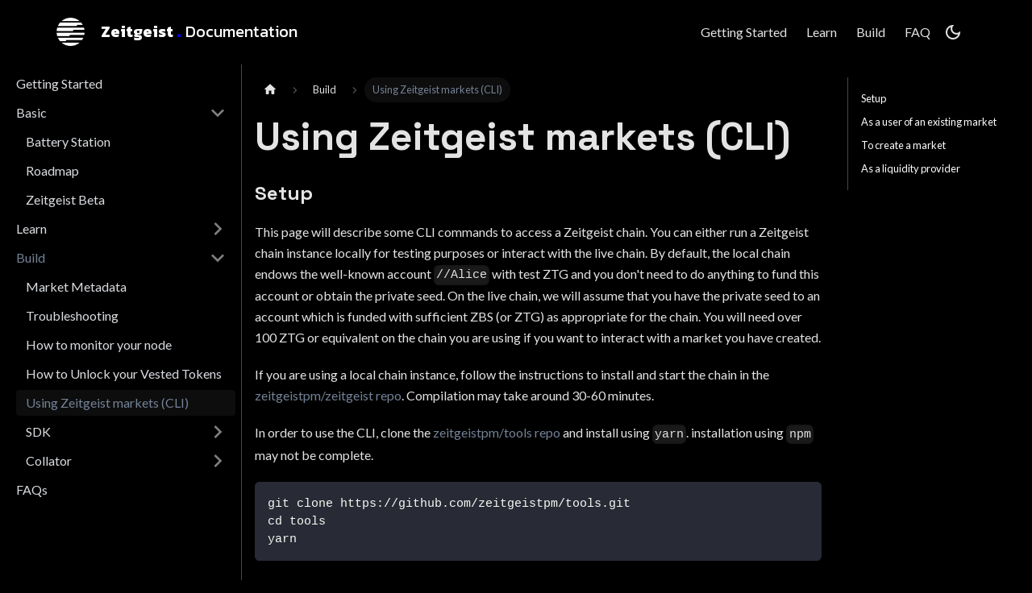

--- FILE ---
content_type: text/html; charset=utf-8
request_url: https://docs.zeitgeist.pm/docs/build/cli-example
body_size: 7450
content:
<!doctype html>
<html lang="en" dir="ltr" class="docs-wrapper docs-doc-page docs-version-current plugin-docs plugin-id-default docs-doc-id-build/cli-example" data-has-hydrated="false">
<head>
<meta charset="UTF-8">
<meta name="generator" content="Docusaurus v2.4.3">
<title data-rh="true">Using Zeitgeist markets (CLI) | Zeitgeist Documentation</title><meta data-rh="true" name="viewport" content="width=device-width,initial-scale=1"><meta data-rh="true" name="twitter:card" content="summary_large_image"><meta data-rh="true" property="og:url" content="https://docs.zeitgeist.pm/docs/build/cli-example"><meta data-rh="true" name="docusaurus_locale" content="en"><meta data-rh="true" name="docsearch:language" content="en"><meta data-rh="true" name="docusaurus_version" content="current"><meta data-rh="true" name="docusaurus_tag" content="docs-default-current"><meta data-rh="true" name="docsearch:version" content="current"><meta data-rh="true" name="docsearch:docusaurus_tag" content="docs-default-current"><meta data-rh="true" property="og:title" content="Using Zeitgeist markets (CLI) | Zeitgeist Documentation"><meta data-rh="true" name="description" content="Setup"><meta data-rh="true" property="og:description" content="Setup"><link data-rh="true" rel="icon" href="/img/favicon.ico"><link data-rh="true" rel="canonical" href="https://docs.zeitgeist.pm/docs/build/cli-example"><link data-rh="true" rel="alternate" href="https://docs.zeitgeist.pm/docs/build/cli-example" hreflang="en"><link data-rh="true" rel="alternate" href="https://docs.zeitgeist.pm/docs/build/cli-example" hreflang="x-default"><link rel="stylesheet" href="https://cdn.jsdelivr.net/npm/katex@0.13.11/dist/katex.min.css" integrity="sha384-Um5gpz1odJg5Z4HAmzPtgZKdTBHZdw8S29IecapCSB31ligYPhHQZMIlWLYQGVoc" crossorigin="anonymous"><link rel="stylesheet" href="/assets/css/styles.58de626f.css">
<link rel="preload" href="/assets/js/runtime~main.8a530470.js" as="script">
<link rel="preload" href="/assets/js/main.540d612d.js" as="script">
</head>
<body class="navigation-with-keyboard">
<script>!function(){function t(t){document.documentElement.setAttribute("data-theme",t)}var e=function(){var t=null;try{t=new URLSearchParams(window.location.search).get("docusaurus-theme")}catch(t){}return t}()||function(){var t=null;try{t=localStorage.getItem("theme")}catch(t){}return t}();t(null!==e?e:"dark")}()</script><div id="__docusaurus">
<div role="region" aria-label="Skip to main content"><a class="skipToContent_fXgn" href="#__docusaurus_skipToContent_fallback">Skip to main content</a></div><nav aria-label="Main" class="navbar navbar--fixed-top"><div class="navbar__inner"><div class="navbar__items"><button aria-label="Toggle navigation bar" aria-expanded="false" class="navbar__toggle clean-btn" type="button"><svg width="30" height="30" viewBox="0 0 30 30" aria-hidden="true"><path stroke="currentColor" stroke-linecap="round" stroke-miterlimit="10" stroke-width="2" d="M4 7h22M4 15h22M4 23h22"></path></svg></button><a class="navbar__brand" href="/"><div class="navbar__logo"><img src="/img/Moon_White.png" alt="Zeitgeist Documentation" class="themedImage_ToTc themedImage--light_HNdA" height="35"><img src="/img/Moon_White.png" alt="Zeitgeist Documentation" class="themedImage_ToTc themedImage--dark_i4oU" height="35"></div></a><div class="navbar__item"><a href="https://docs.zeitgeist.pm" class="navbar-title"><span class="navbar-title--zeitgeist">Zeitgeist</span><span class="navbar-title--blue">.</span><span class="navbar-title--documentation">Documentation</span></a></div></div><div class="navbar__items navbar__items--right"><a class="navbar__item navbar__link" href="/docs/getting-started">Getting Started</a><a class="navbar__item navbar__link" href="/docs/category/learn">Learn</a><a class="navbar__item navbar__link" href="/docs/category/build">Build</a><a class="navbar__item navbar__link" href="/docs/faq">FAQ</a><div class="toggle_vylO colorModeToggle_DEke"><button class="clean-btn toggleButton_gllP toggleButtonDisabled_aARS" type="button" disabled="" title="Switch between dark and light mode (currently dark mode)" aria-label="Switch between dark and light mode (currently dark mode)" aria-live="polite"><svg viewBox="0 0 24 24" width="24" height="24" class="lightToggleIcon_pyhR"><path fill="currentColor" d="M12,9c1.65,0,3,1.35,3,3s-1.35,3-3,3s-3-1.35-3-3S10.35,9,12,9 M12,7c-2.76,0-5,2.24-5,5s2.24,5,5,5s5-2.24,5-5 S14.76,7,12,7L12,7z M2,13l2,0c0.55,0,1-0.45,1-1s-0.45-1-1-1l-2,0c-0.55,0-1,0.45-1,1S1.45,13,2,13z M20,13l2,0c0.55,0,1-0.45,1-1 s-0.45-1-1-1l-2,0c-0.55,0-1,0.45-1,1S19.45,13,20,13z M11,2v2c0,0.55,0.45,1,1,1s1-0.45,1-1V2c0-0.55-0.45-1-1-1S11,1.45,11,2z M11,20v2c0,0.55,0.45,1,1,1s1-0.45,1-1v-2c0-0.55-0.45-1-1-1C11.45,19,11,19.45,11,20z M5.99,4.58c-0.39-0.39-1.03-0.39-1.41,0 c-0.39,0.39-0.39,1.03,0,1.41l1.06,1.06c0.39,0.39,1.03,0.39,1.41,0s0.39-1.03,0-1.41L5.99,4.58z M18.36,16.95 c-0.39-0.39-1.03-0.39-1.41,0c-0.39,0.39-0.39,1.03,0,1.41l1.06,1.06c0.39,0.39,1.03,0.39,1.41,0c0.39-0.39,0.39-1.03,0-1.41 L18.36,16.95z M19.42,5.99c0.39-0.39,0.39-1.03,0-1.41c-0.39-0.39-1.03-0.39-1.41,0l-1.06,1.06c-0.39,0.39-0.39,1.03,0,1.41 s1.03,0.39,1.41,0L19.42,5.99z M7.05,18.36c0.39-0.39,0.39-1.03,0-1.41c-0.39-0.39-1.03-0.39-1.41,0l-1.06,1.06 c-0.39,0.39-0.39,1.03,0,1.41s1.03,0.39,1.41,0L7.05,18.36z"></path></svg><svg viewBox="0 0 24 24" width="24" height="24" class="darkToggleIcon_wfgR"><path fill="currentColor" d="M9.37,5.51C9.19,6.15,9.1,6.82,9.1,7.5c0,4.08,3.32,7.4,7.4,7.4c0.68,0,1.35-0.09,1.99-0.27C17.45,17.19,14.93,19,12,19 c-3.86,0-7-3.14-7-7C5,9.07,6.81,6.55,9.37,5.51z M12,3c-4.97,0-9,4.03-9,9s4.03,9,9,9s9-4.03,9-9c0-0.46-0.04-0.92-0.1-1.36 c-0.98,1.37-2.58,2.26-4.4,2.26c-2.98,0-5.4-2.42-5.4-5.4c0-1.81,0.89-3.42,2.26-4.4C12.92,3.04,12.46,3,12,3L12,3z"></path></svg></button></div><div class="searchBox_ZlJk"></div></div></div><div role="presentation" class="navbar-sidebar__backdrop"></div></nav><div id="__docusaurus_skipToContent_fallback" class="main-wrapper mainWrapper_z2l0 docsWrapper_BCFX"><button aria-label="Scroll back to top" class="clean-btn theme-back-to-top-button backToTopButton_sjWU" type="button"></button><div class="docPage__5DB"><aside class="theme-doc-sidebar-container docSidebarContainer_b6E3"><div class="sidebarViewport_Xe31"><div class="sidebar_njMd"><nav aria-label="Docs sidebar" class="menu thin-scrollbar menu_SIkG"><ul class="theme-doc-sidebar-menu menu__list"><li class="theme-doc-sidebar-item-link theme-doc-sidebar-item-link-level-1 menu__list-item"><a class="menu__link" href="/docs/getting-started">Getting Started</a></li><li class="theme-doc-sidebar-item-category theme-doc-sidebar-item-category-level-1 menu__list-item"><div class="menu__list-item-collapsible"><a class="menu__link menu__link--sublist" aria-expanded="true" href="/docs/category/basic">Basic</a><button aria-label="Toggle the collapsible sidebar category &#x27;Basic&#x27;" type="button" class="clean-btn menu__caret"></button></div><ul style="display:block;overflow:visible;height:auto" class="menu__list"><li class="theme-doc-sidebar-item-link theme-doc-sidebar-item-link-level-2 menu__list-item"><a class="menu__link" tabindex="0" href="/docs/basic/battery-station">Battery Station</a></li><li class="theme-doc-sidebar-item-link theme-doc-sidebar-item-link-level-2 menu__list-item"><a class="menu__link" tabindex="0" href="/docs/basic/roadmap">Roadmap</a></li><li class="theme-doc-sidebar-item-link theme-doc-sidebar-item-link-level-2 menu__list-item"><a class="menu__link" tabindex="0" href="/docs/basic/zeitgeist-beta">Zeitgeist Beta</a></li></ul></li><li class="theme-doc-sidebar-item-category theme-doc-sidebar-item-category-level-1 menu__list-item menu__list-item--collapsed"><div class="menu__list-item-collapsible"><a class="menu__link menu__link--sublist" aria-expanded="false" href="/docs/category/learn">Learn</a><button aria-label="Toggle the collapsible sidebar category &#x27;Learn&#x27;" type="button" class="clean-btn menu__caret"></button></div></li><li class="theme-doc-sidebar-item-category theme-doc-sidebar-item-category-level-1 menu__list-item"><div class="menu__list-item-collapsible"><a class="menu__link menu__link--sublist menu__link--active" aria-expanded="true" href="/docs/category/build">Build</a><button aria-label="Toggle the collapsible sidebar category &#x27;Build&#x27;" type="button" class="clean-btn menu__caret"></button></div><ul style="display:block;overflow:visible;height:auto" class="menu__list"><li class="theme-doc-sidebar-item-link theme-doc-sidebar-item-link-level-2 menu__list-item"><a class="menu__link" tabindex="0" href="/docs/build/market-metadata">Market Metadata</a></li><li class="theme-doc-sidebar-item-link theme-doc-sidebar-item-link-level-2 menu__list-item"><a class="menu__link" tabindex="0" href="/docs/build/troubleshooting">Troubleshooting</a></li><li class="theme-doc-sidebar-item-link theme-doc-sidebar-item-link-level-2 menu__list-item"><a class="menu__link" tabindex="0" href="/docs/build/how-to-monitor-node">How to monitor your node</a></li><li class="theme-doc-sidebar-item-link theme-doc-sidebar-item-link-level-2 menu__list-item"><a class="menu__link" tabindex="0" href="/docs/build/how-to-unlock-vested-token">How to Unlock your Vested Tokens</a></li><li class="theme-doc-sidebar-item-link theme-doc-sidebar-item-link-level-2 menu__list-item"><a class="menu__link menu__link--active" aria-current="page" tabindex="0" href="/docs/build/cli-example">Using Zeitgeist markets (CLI)</a></li><li class="theme-doc-sidebar-item-category theme-doc-sidebar-item-category-level-2 menu__list-item menu__list-item--collapsed"><div class="menu__list-item-collapsible"><a class="menu__link menu__link--sublist" aria-expanded="false" tabindex="0" href="/docs/category/sdk">SDK</a><button aria-label="Toggle the collapsible sidebar category &#x27;SDK&#x27;" type="button" class="clean-btn menu__caret"></button></div></li><li class="theme-doc-sidebar-item-category theme-doc-sidebar-item-category-level-2 menu__list-item menu__list-item--collapsed"><div class="menu__list-item-collapsible"><a class="menu__link menu__link--sublist" aria-expanded="false" tabindex="0" href="/docs/category/collator">Collator</a><button aria-label="Toggle the collapsible sidebar category &#x27;Collator&#x27;" type="button" class="clean-btn menu__caret"></button></div></li></ul></li><li class="theme-doc-sidebar-item-link theme-doc-sidebar-item-link-level-1 menu__list-item"><a class="menu__link" href="/docs/faq">FAQs</a></li></ul></nav></div></div></aside><main class="docMainContainer_gTbr"><div class="container padding-top--md padding-bottom--lg"><div class="row"><div class="col docItemCol_VOVn"><div class="docItemContainer_Djhp"><article><nav class="theme-doc-breadcrumbs breadcrumbsContainer_Z_bl" aria-label="Breadcrumbs"><ul class="breadcrumbs" itemscope="" itemtype="https://schema.org/BreadcrumbList"><li class="breadcrumbs__item"><a aria-label="Home page" class="breadcrumbs__link" href="/"><svg viewBox="0 0 24 24" class="breadcrumbHomeIcon_YNFT"><path d="M10 19v-5h4v5c0 .55.45 1 1 1h3c.55 0 1-.45 1-1v-7h1.7c.46 0 .68-.57.33-.87L12.67 3.6c-.38-.34-.96-.34-1.34 0l-8.36 7.53c-.34.3-.13.87.33.87H5v7c0 .55.45 1 1 1h3c.55 0 1-.45 1-1z" fill="currentColor"></path></svg></a></li><li itemscope="" itemprop="itemListElement" itemtype="https://schema.org/ListItem" class="breadcrumbs__item"><a class="breadcrumbs__link" itemprop="item" href="/docs/category/build"><span itemprop="name">Build</span></a><meta itemprop="position" content="1"></li><li itemscope="" itemprop="itemListElement" itemtype="https://schema.org/ListItem" class="breadcrumbs__item breadcrumbs__item--active"><span class="breadcrumbs__link" itemprop="name">Using Zeitgeist markets (CLI)</span><meta itemprop="position" content="2"></li></ul></nav><div class="tocCollapsible_ETCw theme-doc-toc-mobile tocMobile_ITEo"><button type="button" class="clean-btn tocCollapsibleButton_TO0P">On this page</button></div><div class="theme-doc-markdown markdown"><header><h1>Using Zeitgeist markets (CLI)</h1></header><h3 class="anchor anchorWithStickyNavbar_LWe7" id="setup">Setup<a href="#setup" class="hash-link" aria-label="Direct link to Setup" title="Direct link to Setup">​</a></h3><p>This page will describe some CLI commands to access a Zeitgeist chain. You can
either run a Zeitgeist chain instance locally for testing purposes or interact
with the live chain. By default, the local chain endows the well-known account
<code>//Alice</code> with test ZTG and you don&#x27;t need to do anything to fund this account
or obtain the private seed. On the live chain, we will assume that you have the
private seed to an account which is funded with sufficient ZBS (or ZTG) as
appropriate for the chain. You will need over 100 ZTG or equivalent on the chain
you are using if you want to interact with a market you have created.</p><p>If you are using a local chain instance, follow the instructions to install and
start the chain in the
<a href="https://github.com/zeitgeistpm/zeitgeist" target="_blank" rel="noopener noreferrer">zeitgeistpm/zeitgeist repo</a>.
Compilation may take around 30-60 minutes.</p><p>In order to use the CLI, clone the
<a href="https://github.com/zeitgeistpm/tools" target="_blank" rel="noopener noreferrer">zeitgeistpm/tools repo</a> and install using
<code>yarn</code>. installation using <code>npm</code> may not be complete.</p><div class="codeBlockContainer_Ckt0 theme-code-block" style="--prism-color:#F8F8F2;--prism-background-color:#282A36"><div class="codeBlockContent_biex"><pre tabindex="0" class="prism-code language-text codeBlock_bY9V thin-scrollbar"><code class="codeBlockLines_e6Vv"><span class="token-line" style="color:#F8F8F2"><span class="token plain">git clone https://github.com/zeitgeistpm/tools.git</span><br></span><span class="token-line" style="color:#F8F8F2"><span class="token plain">cd tools</span><br></span><span class="token-line" style="color:#F8F8F2"><span class="token plain">yarn</span><br></span></code></pre><div class="buttonGroup__atx"><button type="button" aria-label="Copy code to clipboard" title="Copy" class="clean-btn"><span class="copyButtonIcons_eSgA" aria-hidden="true"><svg viewBox="0 0 24 24" class="copyButtonIcon_y97N"><path fill="currentColor" d="M19,21H8V7H19M19,5H8A2,2 0 0,0 6,7V21A2,2 0 0,0 8,23H19A2,2 0 0,0 21,21V7A2,2 0 0,0 19,5M16,1H4A2,2 0 0,0 2,3V17H4V3H16V1Z"></path></svg><svg viewBox="0 0 24 24" class="copyButtonSuccessIcon_LjdS"><path fill="currentColor" d="M21,7L9,19L3.5,13.5L4.91,12.09L9,16.17L19.59,5.59L21,7Z"></path></svg></span></button></div></div></div><p>We will set up a bash alias and refer to it in this doc. You can set up your own
alias, or run the command directly, with <code>yarn cli</code> or through a GUI, as you
prefer.</p><div class="codeBlockContainer_Ckt0 theme-code-block" style="--prism-color:#F8F8F2;--prism-background-color:#282A36"><div class="codeBlockContent_biex"><pre tabindex="0" class="prism-code language-text codeBlock_bY9V thin-scrollbar"><code class="codeBlockLines_e6Vv"><span class="token-line" style="color:#F8F8F2"><span class="token plain">alias zgcli=&quot;node $PWD/packages/cli/dist/index.js &quot;</span><br></span></code></pre><div class="buttonGroup__atx"><button type="button" aria-label="Copy code to clipboard" title="Copy" class="clean-btn"><span class="copyButtonIcons_eSgA" aria-hidden="true"><svg viewBox="0 0 24 24" class="copyButtonIcon_y97N"><path fill="currentColor" d="M19,21H8V7H19M19,5H8A2,2 0 0,0 6,7V21A2,2 0 0,0 8,23H19A2,2 0 0,0 21,21V7A2,2 0 0,0 19,5M16,1H4A2,2 0 0,0 2,3V17H4V3H16V1Z"></path></svg><svg viewBox="0 0 24 24" class="copyButtonSuccessIcon_LjdS"><path fill="currentColor" d="M21,7L9,19L3.5,13.5L4.91,12.09L9,16.17L19.59,5.59L21,7Z"></path></svg></span></button></div></div></div><p>You can test that you have setup the CLI correctly with <code>zgcli help</code> or
<code>yarn cli help</code>.</p><h3 class="anchor anchorWithStickyNavbar_LWe7" id="as-a-user-of-an-existing-market">As a user of an existing market<a href="#as-a-user-of-an-existing-market" class="hash-link" aria-label="Direct link to As a user of an existing market" title="Direct link to As a user of an existing market">​</a></h3><p>Find a market thatyou wish to interact with. You will need a market whose
<code>marketStatus</code> is <code>&quot;Approved&quot;</code>.</p><div class="codeBlockContainer_Ckt0 theme-code-block" style="--prism-color:#F8F8F2;--prism-background-color:#282A36"><div class="codeBlockContent_biex"><pre tabindex="0" class="prism-code language-text codeBlock_bY9V thin-scrollbar"><code class="codeBlockLines_e6Vv"><span class="token-line" style="color:#F8F8F2"><span class="token plain"> zgcli getAllMarkets -f marketStatus marketType</span><br></span></code></pre><div class="buttonGroup__atx"><button type="button" aria-label="Copy code to clipboard" title="Copy" class="clean-btn"><span class="copyButtonIcons_eSgA" aria-hidden="true"><svg viewBox="0 0 24 24" class="copyButtonIcon_y97N"><path fill="currentColor" d="M19,21H8V7H19M19,5H8A2,2 0 0,0 6,7V21A2,2 0 0,0 8,23H19A2,2 0 0,0 21,21V7A2,2 0 0,0 19,5M16,1H4A2,2 0 0,0 2,3V17H4V3H16V1Z"></path></svg><svg viewBox="0 0 24 24" class="copyButtonSuccessIcon_LjdS"><path fill="currentColor" d="M21,7L9,19L3.5,13.5L4.91,12.09L9,16.17L19.59,5.59L21,7Z"></path></svg></span></button></div></div></div><h3 class="anchor anchorWithStickyNavbar_LWe7" id="to-create-a-market">To create a market<a href="#to-create-a-market" class="hash-link" aria-label="Direct link to To create a market" title="Direct link to To create a market">​</a></h3><p>Anyone can create a prediction market using Zeitgeist!</p><p>A market could be <em>categorical</em>, <em>scalar</em> or <em>combinatorial</em>. These are
different types of market and refer to the available outcomes and how the
markets are evntually resolved (or how outcome shares redeemed).</p><p>Currently, to create a market, you must either</p><ul><li>leave a <code>ValidityBond</code> (larger) deposit, or</li><li>leave a <code>AdvisoryBond</code> (smaller) deposit and, after creating the market, wait
for it to be approved - this is to prevent spam and incomplete markets</li></ul><p>Before the market is approved, the market will still show all its information
on-chain, but it will not be possible to add liquidity and therefore the
outcomes cannot be traded.</p><h5 class="anchor anchorWithStickyNavbar_LWe7" id="to-create-a-market-on-a-live-zeitgeist-network">To create a market on a live Zeitgeist network:<a href="#to-create-a-market-on-a-live-zeitgeist-network" class="hash-link" aria-label="Direct link to To create a market on a live Zeitgeist network:" title="Direct link to To create a market on a live Zeitgeist network:">​</a></h5><div class="codeBlockContainer_Ckt0 theme-code-block" style="--prism-color:#F8F8F2;--prism-background-color:#282A36"><div class="codeBlockContent_biex"><pre tabindex="0" class="prism-code language-text codeBlock_bY9V thin-scrollbar"><code class="codeBlockLines_e6Vv"><span class="token-line" style="color:#F8F8F2"><span class="token plain"> zgcli createMarket &quot;Zeitgeist a hit?&quot; &quot;Will Zeitgeist be a hit?&quot; 5HBjqZByJz36LPpod2p5ZbeM84yUywj2U1EP9WjZwDp7S4pk 125000 --seed &quot;correct battery hore staple&quot;</span><br></span><span class="token-line" style="color:#F8F8F2"><span class="token plain" style="display:inline-block"></span><br></span></code></pre><div class="buttonGroup__atx"><button type="button" aria-label="Copy code to clipboard" title="Copy" class="clean-btn"><span class="copyButtonIcons_eSgA" aria-hidden="true"><svg viewBox="0 0 24 24" class="copyButtonIcon_y97N"><path fill="currentColor" d="M19,21H8V7H19M19,5H8A2,2 0 0,0 6,7V21A2,2 0 0,0 8,23H19A2,2 0 0,0 21,21V7A2,2 0 0,0 19,5M16,1H4A2,2 0 0,0 2,3V17H4V3H16V1Z"></path></svg><svg viewBox="0 0 24 24" class="copyButtonSuccessIcon_LjdS"><path fill="currentColor" d="M21,7L9,19L3.5,13.5L4.91,12.09L9,16.17L19.59,5.59L21,7Z"></path></svg></span></button></div></div></div><p><code>&quot;Zeitgeist a hit?&quot;</code> and <code>&quot;Will Zeitgeist be a hit?&quot;</code> are the <em>title</em> and
<em>description</em> of the market you want to create. <code>5HBjqZByJ...</code> is the Account
who will act as the orcale to resolve the market. If you are just testing out
the functionality, you could set this to be your own account. <code>125000</code> is the
block number at which the market expires. You can also choose to add
<code> --no-advised</code> if you want to create a Permissionless market <code>--seed</code> is an
optional paramter, but will be necessary in order to interact with the live
chain, as you will need to run extrinsics from a funded account.</p><h5 class="anchor anchorWithStickyNavbar_LWe7" id="to-create-a-market-on-a-live-zeitgeist-network-1">To create a market on a live Zeitgeist network:<a href="#to-create-a-market-on-a-live-zeitgeist-network-1" class="hash-link" aria-label="Direct link to To create a market on a live Zeitgeist network:" title="Direct link to To create a market on a live Zeitgeist network:">​</a></h5><p>We could create the same market on a local testnet, by specifying an endpoint</p><div class="codeBlockContainer_Ckt0 theme-code-block" style="--prism-color:#F8F8F2;--prism-background-color:#282A36"><div class="codeBlockContent_biex"><pre tabindex="0" class="prism-code language-text codeBlock_bY9V thin-scrollbar"><code class="codeBlockLines_e6Vv"><span class="token-line" style="color:#F8F8F2"><span class="token plain"> zgcli createMarket &quot;Zeitgeist a hit?&quot; &quot;Will Zeitgeist be a hit?&quot; 5HBjqZByJz36LPpod2p5ZbeM84yUywj2U1EP9WjZwDp7S4pk 125000 --endpoint ws://localhost:9944</span><br></span></code></pre><div class="buttonGroup__atx"><button type="button" aria-label="Copy code to clipboard" title="Copy" class="clean-btn"><span class="copyButtonIcons_eSgA" aria-hidden="true"><svg viewBox="0 0 24 24" class="copyButtonIcon_y97N"><path fill="currentColor" d="M19,21H8V7H19M19,5H8A2,2 0 0,0 6,7V21A2,2 0 0,0 8,23H19A2,2 0 0,0 21,21V7A2,2 0 0,0 19,5M16,1H4A2,2 0 0,0 2,3V17H4V3H16V1Z"></path></svg><svg viewBox="0 0 24 24" class="copyButtonSuccessIcon_LjdS"><path fill="currentColor" d="M21,7L9,19L3.5,13.5L4.91,12.09L9,16.17L19.59,5.59L21,7Z"></path></svg></span></button></div></div></div><p>We didn&#x27;t specify a seed here - we could have done, but the CLI will use the
private seed for <code>//Alice</code> by default and, on the local chain instance, this
account in endowed with a balance by default. Make a note of the <code>marketId</code> if
creation of the market was successful. (Here we&#x27;ll use <code>0</code>).</p><p>As well as being funded, the <code>//Alice</code> account has sudo permissions on the local
instance, so we can approve our own market! :</p><div class="codeBlockContainer_Ckt0 theme-code-block" style="--prism-color:#F8F8F2;--prism-background-color:#282A36"><div class="codeBlockContent_biex"><pre tabindex="0" class="prism-code language-text codeBlock_bY9V thin-scrollbar"><code class="codeBlockLines_e6Vv"><span class="token-line" style="color:#F8F8F2"><span class="token plain">zgcli approve 0 --endpoint ws://localhost:9944</span><br></span></code></pre><div class="buttonGroup__atx"><button type="button" aria-label="Copy code to clipboard" title="Copy" class="clean-btn"><span class="copyButtonIcons_eSgA" aria-hidden="true"><svg viewBox="0 0 24 24" class="copyButtonIcon_y97N"><path fill="currentColor" d="M19,21H8V7H19M19,5H8A2,2 0 0,0 6,7V21A2,2 0 0,0 8,23H19A2,2 0 0,0 21,21V7A2,2 0 0,0 19,5M16,1H4A2,2 0 0,0 2,3V17H4V3H16V1Z"></path></svg><svg viewBox="0 0 24 24" class="copyButtonSuccessIcon_LjdS"><path fill="currentColor" d="M21,7L9,19L3.5,13.5L4.91,12.09L9,16.17L19.59,5.59L21,7Z"></path></svg></span></button></div></div></div><h3 class="anchor anchorWithStickyNavbar_LWe7" id="as-a-liquidity-provider">As a liquidity provider<a href="#as-a-liquidity-provider" class="hash-link" aria-label="Direct link to As a liquidity provider" title="Direct link to As a liquidity provider">​</a></h3><p>Here we&#x27;re using the example of the account created on the local chain and
approved by <code>//Alice</code>. <code>10000000000</code> correponds to 1 ZTG, so when we
<code>buyCompleteSet</code>, we are buying 300 ZTG-equivalent sets of outcomes. In the case
of this market, where we used the defaults, this means that we created a
<code>Yes</code>/<code>No</code>categorical market and so when we spend 300 ZTG, we receive both 300
<code>Yes</code> outcome tokens <em>and</em> 300 <code>No</code> outcome tokens. We can then use <code>deployPool</code>
to be the first to deploy a liquidity pool for market <code>0</code>. (The current,
temporary, default amount to deploy to a pool is 100 ZTG equivalent of outcome
tokens, <em>plus</em> 100 ZTG - These amounts will be configurable, but are currently
set to 100 ZTG as this is the minimum allowed to deploy to a liquidity pool)</p><div class="codeBlockContainer_Ckt0 theme-code-block" style="--prism-color:#F8F8F2;--prism-background-color:#282A36"><div class="codeBlockContent_biex"><pre tabindex="0" class="prism-code language-text codeBlock_bY9V thin-scrollbar"><code class="codeBlockLines_e6Vv"><span class="token-line" style="color:#F8F8F2"><span class="token plain">zgcli buyCompleteSet 0 3000000000000 --endpoint ws://localhost:9944</span><br></span><span class="token-line" style="color:#F8F8F2"><span class="token plain">zgcli deployPool 0 --endpoint ws://localhost:9944</span><br></span></code></pre><div class="buttonGroup__atx"><button type="button" aria-label="Copy code to clipboard" title="Copy" class="clean-btn"><span class="copyButtonIcons_eSgA" aria-hidden="true"><svg viewBox="0 0 24 24" class="copyButtonIcon_y97N"><path fill="currentColor" d="M19,21H8V7H19M19,5H8A2,2 0 0,0 6,7V21A2,2 0 0,0 8,23H19A2,2 0 0,0 21,21V7A2,2 0 0,0 19,5M16,1H4A2,2 0 0,0 2,3V17H4V3H16V1Z"></path></svg><svg viewBox="0 0 24 24" class="copyButtonSuccessIcon_LjdS"><path fill="currentColor" d="M21,7L9,19L3.5,13.5L4.91,12.09L9,16.17L19.59,5.59L21,7Z"></path></svg></span></button></div></div></div><p>Make a note of the <code>PoolId</code> if deploying the pool was successful. (Here we&#x27;ll
use <code>0</code> again but be aware: <code>marketId</code>s and <code>PoolId</code>s are not interchangeable).
Note that, now the pool is deployed, it cannot be deployed again. Other
participants must instead <em>join</em> the existing pool using <code>joinPool</code>.</p></div><footer class="theme-doc-footer docusaurus-mt-lg"><div class="theme-doc-footer-edit-meta-row row"><div class="col"><a href="https://github.com/zeitgeistpm/docs/edit/main/docs/build/cli-example.md" target="_blank" rel="noreferrer noopener" class="theme-edit-this-page"><svg fill="currentColor" height="20" width="20" viewBox="0 0 40 40" class="iconEdit_Z9Sw" aria-hidden="true"><g><path d="m34.5 11.7l-3 3.1-6.3-6.3 3.1-3q0.5-0.5 1.2-0.5t1.1 0.5l3.9 3.9q0.5 0.4 0.5 1.1t-0.5 1.2z m-29.5 17.1l18.4-18.5 6.3 6.3-18.4 18.4h-6.3v-6.2z"></path></g></svg>Edit this page</a></div><div class="col lastUpdated_vwxv"><span class="theme-last-updated">Last updated<!-- --> on <b><time datetime="2023-08-22T18:13:00.000Z">Aug 22, 2023</time></b> by <b>Chralt</b></span></div></div></footer></article><nav class="pagination-nav docusaurus-mt-lg" aria-label="Docs pages"><a class="pagination-nav__link pagination-nav__link--prev" href="/docs/build/how-to-unlock-vested-token"><div class="pagination-nav__sublabel">Previous</div><div class="pagination-nav__label">How to Unlock your Vested Tokens</div></a><a class="pagination-nav__link pagination-nav__link--next" href="/docs/category/sdk"><div class="pagination-nav__sublabel">Next</div><div class="pagination-nav__label">SDK</div></a></nav></div></div><div class="col col--3"><div class="tableOfContents_bqdL thin-scrollbar theme-doc-toc-desktop"><ul class="table-of-contents table-of-contents__left-border"><li><a href="#setup" class="table-of-contents__link toc-highlight">Setup</a></li><li><a href="#as-a-user-of-an-existing-market" class="table-of-contents__link toc-highlight">As a user of an existing market</a></li><li><a href="#to-create-a-market" class="table-of-contents__link toc-highlight">To create a market</a></li><li><a href="#as-a-liquidity-provider" class="table-of-contents__link toc-highlight">As a liquidity provider</a></li></ul></div></div></div></div></main></div></div><footer class="footer footer--dark"><div class="container container-fluid"><div class="row footer__links"><div class="col footer__col"><div class="footer__title"></div><ul class="footer__items clean-list"><li class="footer__item">
                    <a class="footer-logo" href="/" target="_blank" rel="noreferrer noopener" aria-label="Zeitgeist Logo">
                      <img src="/img/logo-footer.svg" alt="Zeitgeist Logo" height="40">
                    </a>
                  </li></ul></div><div class="col footer__col"><div class="footer__title">General</div><ul class="footer__items clean-list"><li class="footer__item">
                    <a href="https://drive.google.com/drive/folders/1AfYT8k-LRK_84Ca76jgQktVQsSwkBYwW" target="_blank" rel="noreferrer noopener">
                      Assets
                    </a>
                  </li><li class="footer__item">
                    <a href="https://blog.zeitgeist.pm/" target="_blank" rel="noreferrer noopener">
                      Blog
                    </a>
                  </li><li class="footer__item">
                    <a href="https://angel.co/company/zeitgeist-pm" target="_blank" rel="noreferrer noopener">
                      Career
                    </a>
                  </li><li class="footer__item">
                    <a href="https://mega.nz/folder/XzxjDaTJ#APLp7GIZ-JMUrgZJu6itvQ" target="_blank" rel="noreferrer noopener">
                      Wallpapers
                    </a>
                  </li></ul></div><div class="col footer__col"><div class="footer__title">Technology</div><ul class="footer__items clean-list"><li class="footer__item">
                    <a href="https://github.com/ZeitgeistPM" target="_blank" rel="noreferrer noopener">
                      Github
                    </a>
                  </li><li class="footer__item">
                    <a href="https://zeitgeist.pm/privacy.pdf" target="_blank" rel="noreferrer noopener">
                      Privacy
                    </a>
                  </li></ul></div><div class="col footer__col"><div class="footer__title">Community</div><ul class="footer__items clean-list"><li class="footer__item">
                    <a href="https://discord.com/invite/xv8HuA4s8v" target="_blank" rel="noreferrer noopener">
                      Discord
                    </a>
                  </li><li class="footer__item">
                    <a href="https://t.me/zeitgeist_official" target="_blank" rel="noreferrer noopener">
                      Telegram
                    </a>
                  </li><li class="footer__item">
                    <a href="https://twitter.com/ZeitgeistPM" target="_blank" rel="noreferrer noopener">
                      Twitter
                    </a>
                  </li></ul></div><div class="col footer__col"><div class="footer__title"></div><ul class="footer__items clean-list"><li class="footer__item">© 2024 Zeitgeist PM</li></ul></div></div></div></footer></div>
<script src="/assets/js/runtime~main.8a530470.js"></script>
<script src="/assets/js/main.540d612d.js"></script>
</body>
</html>

--- FILE ---
content_type: application/javascript; charset=utf-8
request_url: https://docs.zeitgeist.pm/assets/js/22b7c832.433ff1a6.js
body_size: -210
content:
"use strict";(self.webpackChunkdocs=self.webpackChunkdocs||[]).push([[1920],{1966:s=>{s.exports=JSON.parse('{"name":"docusaurus-plugin-content-docs","id":"default"}')}}]);

--- FILE ---
content_type: application/javascript; charset=utf-8
request_url: https://docs.zeitgeist.pm/assets/js/17896441.8f6e9582.js
body_size: 3855
content:
"use strict";(self.webpackChunkdocs=self.webpackChunkdocs||[]).push([[8401],{1243:(e,t,a)=>{a.d(t,{A:()=>g});var n=a(8168),l=a(6540),r=a(53),o=a(7559),s=a(4142),c=a(9169),i=a(5489),d=a(1312),m=a(6025);function u(e){return l.createElement("svg",(0,n.A)({viewBox:"0 0 24 24"},e),l.createElement("path",{d:"M10 19v-5h4v5c0 .55.45 1 1 1h3c.55 0 1-.45 1-1v-7h1.7c.46 0 .68-.57.33-.87L12.67 3.6c-.38-.34-.96-.34-1.34 0l-8.36 7.53c-.34.3-.13.87.33.87H5v7c0 .55.45 1 1 1h3c.55 0 1-.45 1-1z",fill:"currentColor"}))}const b={breadcrumbHomeIcon:"breadcrumbHomeIcon_YNFT"};function p(){const e=(0,m.A)("/");return l.createElement("li",{className:"breadcrumbs__item"},l.createElement(i.A,{"aria-label":(0,d.T)({id:"theme.docs.breadcrumbs.home",message:"Home page",description:"The ARIA label for the home page in the breadcrumbs"}),className:"breadcrumbs__link",href:e},l.createElement(u,{className:b.breadcrumbHomeIcon})))}const E={breadcrumbsContainer:"breadcrumbsContainer_Z_bl"};function h(e){let{children:t,href:a,isLast:n}=e;const r="breadcrumbs__link";return n?l.createElement("span",{className:r,itemProp:"name"},t):a?l.createElement(i.A,{className:r,href:a,itemProp:"item"},l.createElement("span",{itemProp:"name"},t)):l.createElement("span",{className:r},t)}function v(e){let{children:t,active:a,index:o,addMicrodata:s}=e;return l.createElement("li",(0,n.A)({},s&&{itemScope:!0,itemProp:"itemListElement",itemType:"https://schema.org/ListItem"},{className:(0,r.A)("breadcrumbs__item",{"breadcrumbs__item--active":a})}),t,l.createElement("meta",{itemProp:"position",content:String(o+1)}))}function g(){const e=(0,s.OF)(),t=(0,c.Dt)();return e?l.createElement("nav",{className:(0,r.A)(o.G.docs.docBreadcrumbs,E.breadcrumbsContainer),"aria-label":(0,d.T)({id:"theme.docs.breadcrumbs.navAriaLabel",message:"Breadcrumbs",description:"The ARIA label for the breadcrumbs"})},l.createElement("ul",{className:"breadcrumbs",itemScope:!0,itemType:"https://schema.org/BreadcrumbList"},t&&l.createElement(p,null),e.map(((t,a)=>{const n=a===e.length-1;return l.createElement(v,{key:a,active:n,index:a,addMicrodata:!!t.href},l.createElement(h,{href:t.href,isLast:n},t.label))})))):null}},3761:(e,t,a)=>{a.r(t),a.d(t,{default:()=>Y});var n=a(6540),l=a(1003),r=a(9532);const o=n.createContext(null);function s(e){let{children:t,content:a}=e;const l=function(e){return(0,n.useMemo)((()=>({metadata:e.metadata,frontMatter:e.frontMatter,assets:e.assets,contentTitle:e.contentTitle,toc:e.toc})),[e])}(a);return n.createElement(o.Provider,{value:l},t)}function c(){const e=(0,n.useContext)(o);if(null===e)throw new r.dV("DocProvider");return e}function i(){const{metadata:e,frontMatter:t,assets:a}=c();return n.createElement(l.be,{title:e.title,description:e.description,keywords:t.keywords,image:a.image??t.image})}var d=a(53),m=a(4581),u=a(6929);function b(){const{metadata:e}=c();return n.createElement(u.A,{previous:e.previous,next:e.next})}var p=a(1878),E=a(4267),h=a(7559),v=a(1312);function g(e){let{lastUpdatedAt:t,formattedLastUpdatedAt:a}=e;return n.createElement(v.A,{id:"theme.lastUpdated.atDate",description:"The words used to describe on which date a page has been last updated",values:{date:n.createElement("b",null,n.createElement("time",{dateTime:new Date(1e3*t).toISOString()},a))}}," on {date}")}function f(e){let{lastUpdatedBy:t}=e;return n.createElement(v.A,{id:"theme.lastUpdated.byUser",description:"The words used to describe by who the page has been last updated",values:{user:n.createElement("b",null,t)}}," by {user}")}function A(e){let{lastUpdatedAt:t,formattedLastUpdatedAt:a,lastUpdatedBy:l}=e;return n.createElement("span",{className:h.G.common.lastUpdated},n.createElement(v.A,{id:"theme.lastUpdated.lastUpdatedAtBy",description:"The sentence used to display when a page has been last updated, and by who",values:{atDate:t&&a?n.createElement(g,{lastUpdatedAt:t,formattedLastUpdatedAt:a}):"",byUser:l?n.createElement(f,{lastUpdatedBy:l}):""}},"Last updated{atDate}{byUser}"),!1)}var _=a(8168);const N={iconEdit:"iconEdit_Z9Sw"};function L(e){let{className:t,...a}=e;return n.createElement("svg",(0,_.A)({fill:"currentColor",height:"20",width:"20",viewBox:"0 0 40 40",className:(0,d.A)(N.iconEdit,t),"aria-hidden":"true"},a),n.createElement("g",null,n.createElement("path",{d:"m34.5 11.7l-3 3.1-6.3-6.3 3.1-3q0.5-0.5 1.2-0.5t1.1 0.5l3.9 3.9q0.5 0.4 0.5 1.1t-0.5 1.2z m-29.5 17.1l18.4-18.5 6.3 6.3-18.4 18.4h-6.3v-6.2z"})))}function C(e){let{editUrl:t}=e;return n.createElement("a",{href:t,target:"_blank",rel:"noreferrer noopener",className:h.G.common.editThisPage},n.createElement(L,null),n.createElement(v.A,{id:"theme.common.editThisPage",description:"The link label to edit the current page"},"Edit this page"))}var T=a(5489);const k={tag:"tag_zVej",tagRegular:"tagRegular_sFm0",tagWithCount:"tagWithCount_h2kH"};function U(e){let{permalink:t,label:a,count:l}=e;return n.createElement(T.A,{href:t,className:(0,d.A)(k.tag,l?k.tagWithCount:k.tagRegular)},a,l&&n.createElement("span",null,l))}const w={tags:"tags_jXut",tag:"tag_QGVx"};function x(e){let{tags:t}=e;return n.createElement(n.Fragment,null,n.createElement("b",null,n.createElement(v.A,{id:"theme.tags.tagsListLabel",description:"The label alongside a tag list"},"Tags:")),n.createElement("ul",{className:(0,d.A)(w.tags,"padding--none","margin-left--sm")},t.map((e=>{let{label:t,permalink:a}=e;return n.createElement("li",{key:a,className:w.tag},n.createElement(U,{label:t,permalink:a}))}))))}const y={lastUpdated:"lastUpdated_vwxv"};function M(e){return n.createElement("div",{className:(0,d.A)(h.G.docs.docFooterTagsRow,"row margin-bottom--sm")},n.createElement("div",{className:"col"},n.createElement(x,e)))}function B(e){let{editUrl:t,lastUpdatedAt:a,lastUpdatedBy:l,formattedLastUpdatedAt:r}=e;return n.createElement("div",{className:(0,d.A)(h.G.docs.docFooterEditMetaRow,"row")},n.createElement("div",{className:"col"},t&&n.createElement(C,{editUrl:t})),n.createElement("div",{className:(0,d.A)("col",y.lastUpdated)},(a||l)&&n.createElement(A,{lastUpdatedAt:a,formattedLastUpdatedAt:r,lastUpdatedBy:l})))}function I(){const{metadata:e}=c(),{editUrl:t,lastUpdatedAt:a,formattedLastUpdatedAt:l,lastUpdatedBy:r,tags:o}=e,s=o.length>0,i=!!(t||a||r);return s||i?n.createElement("footer",{className:(0,d.A)(h.G.docs.docFooter,"docusaurus-mt-lg")},s&&n.createElement(M,{tags:o}),i&&n.createElement(B,{editUrl:t,lastUpdatedAt:a,lastUpdatedBy:r,formattedLastUpdatedAt:l})):null}var V=a(1422),H=a(5195);const G={tocCollapsibleButton:"tocCollapsibleButton_TO0P",tocCollapsibleButtonExpanded:"tocCollapsibleButtonExpanded_MG3E"};function P(e){let{collapsed:t,...a}=e;return n.createElement("button",(0,_.A)({type:"button"},a,{className:(0,d.A)("clean-btn",G.tocCollapsibleButton,!t&&G.tocCollapsibleButtonExpanded,a.className)}),n.createElement(v.A,{id:"theme.TOCCollapsible.toggleButtonLabel",description:"The label used by the button on the collapsible TOC component"},"On this page"))}const D={tocCollapsible:"tocCollapsible_ETCw",tocCollapsibleContent:"tocCollapsibleContent_vkbj",tocCollapsibleExpanded:"tocCollapsibleExpanded_sAul"};function S(e){let{toc:t,className:a,minHeadingLevel:l,maxHeadingLevel:r}=e;const{collapsed:o,toggleCollapsed:s}=(0,V.u)({initialState:!0});return n.createElement("div",{className:(0,d.A)(D.tocCollapsible,!o&&D.tocCollapsibleExpanded,a)},n.createElement(P,{collapsed:o,onClick:s}),n.createElement(V.N,{lazy:!0,className:D.tocCollapsibleContent,collapsed:o},n.createElement(H.A,{toc:t,minHeadingLevel:l,maxHeadingLevel:r})))}const F={tocMobile:"tocMobile_ITEo"};function R(){const{toc:e,frontMatter:t}=c();return n.createElement(S,{toc:e,minHeadingLevel:t.toc_min_heading_level,maxHeadingLevel:t.toc_max_heading_level,className:(0,d.A)(h.G.docs.docTocMobile,F.tocMobile)})}var O=a(7763);function z(){const{toc:e,frontMatter:t}=c();return n.createElement(O.A,{toc:e,minHeadingLevel:t.toc_min_heading_level,maxHeadingLevel:t.toc_max_heading_level,className:h.G.docs.docTocDesktop})}var j=a(1107),W=a(7780);function q(e){let{children:t}=e;const a=function(){const{metadata:e,frontMatter:t,contentTitle:a}=c();return t.hide_title||void 0!==a?null:e.title}();return n.createElement("div",{className:(0,d.A)(h.G.docs.docMarkdown,"markdown")},a&&n.createElement("header",null,n.createElement(j.A,{as:"h1"},a)),n.createElement(W.A,null,t))}var Z=a(1243);const Q={docItemContainer:"docItemContainer_Djhp",docItemCol:"docItemCol_VOVn"};function X(e){let{children:t}=e;const a=function(){const{frontMatter:e,toc:t}=c(),a=(0,m.l)(),l=e.hide_table_of_contents,r=!l&&t.length>0;return{hidden:l,mobile:r?n.createElement(R,null):void 0,desktop:!r||"desktop"!==a&&"ssr"!==a?void 0:n.createElement(z,null)}}();return n.createElement("div",{className:"row"},n.createElement("div",{className:(0,d.A)("col",!a.hidden&&Q.docItemCol)},n.createElement(p.A,null),n.createElement("div",{className:Q.docItemContainer},n.createElement("article",null,n.createElement(Z.A,null),n.createElement(E.A,null),a.mobile,n.createElement(q,null,t),n.createElement(I,null)),n.createElement(b,null))),a.desktop&&n.createElement("div",{className:"col col--3"},a.desktop))}function Y(e){const t=`docs-doc-id-${e.content.metadata.unversionedId}`,a=e.content;return n.createElement(s,{content:e.content},n.createElement(l.e3,{className:t},n.createElement(i,null),n.createElement(X,null,n.createElement(a,null))))}},6929:(e,t,a)=>{a.d(t,{A:()=>i});var n=a(8168),l=a(6540),r=a(1312),o=a(53),s=a(5489);function c(e){const{permalink:t,title:a,subLabel:n,isNext:r}=e;return l.createElement(s.A,{className:(0,o.A)("pagination-nav__link",r?"pagination-nav__link--next":"pagination-nav__link--prev"),to:t},n&&l.createElement("div",{className:"pagination-nav__sublabel"},n),l.createElement("div",{className:"pagination-nav__label"},a))}function i(e){const{previous:t,next:a}=e;return l.createElement("nav",{className:"pagination-nav docusaurus-mt-lg","aria-label":(0,r.T)({id:"theme.docs.paginator.navAriaLabel",message:"Docs pages",description:"The ARIA label for the docs pagination"})},t&&l.createElement(c,(0,n.A)({},t,{subLabel:l.createElement(r.A,{id:"theme.docs.paginator.previous",description:"The label used to navigate to the previous doc"},"Previous")})),a&&l.createElement(c,(0,n.A)({},a,{subLabel:l.createElement(r.A,{id:"theme.docs.paginator.next",description:"The label used to navigate to the next doc"},"Next"),isNext:!0})))}},4267:(e,t,a)=>{a.d(t,{A:()=>c});var n=a(6540),l=a(53),r=a(1312),o=a(7559),s=a(2252);function c(e){let{className:t}=e;const a=(0,s.r)();return a.badge?n.createElement("span",{className:(0,l.A)(t,o.G.docs.docVersionBadge,"badge badge--secondary")},n.createElement(r.A,{id:"theme.docs.versionBadge.label",values:{versionLabel:a.label}},"Version: {versionLabel}")):null}},1878:(e,t,a)=>{a.d(t,{A:()=>h});var n=a(6540),l=a(53),r=a(4586),o=a(5489),s=a(1312),c=a(4070),i=a(7559),d=a(5597),m=a(2252);const u={unreleased:function(e){let{siteTitle:t,versionMetadata:a}=e;return n.createElement(s.A,{id:"theme.docs.versions.unreleasedVersionLabel",description:"The label used to tell the user that he's browsing an unreleased doc version",values:{siteTitle:t,versionLabel:n.createElement("b",null,a.label)}},"This is unreleased documentation for {siteTitle} {versionLabel} version.")},unmaintained:function(e){let{siteTitle:t,versionMetadata:a}=e;return n.createElement(s.A,{id:"theme.docs.versions.unmaintainedVersionLabel",description:"The label used to tell the user that he's browsing an unmaintained doc version",values:{siteTitle:t,versionLabel:n.createElement("b",null,a.label)}},"This is documentation for {siteTitle} {versionLabel}, which is no longer actively maintained.")}};function b(e){const t=u[e.versionMetadata.banner];return n.createElement(t,e)}function p(e){let{versionLabel:t,to:a,onClick:l}=e;return n.createElement(s.A,{id:"theme.docs.versions.latestVersionSuggestionLabel",description:"The label used to tell the user to check the latest version",values:{versionLabel:t,latestVersionLink:n.createElement("b",null,n.createElement(o.A,{to:a,onClick:l},n.createElement(s.A,{id:"theme.docs.versions.latestVersionLinkLabel",description:"The label used for the latest version suggestion link label"},"latest version")))}},"For up-to-date documentation, see the {latestVersionLink} ({versionLabel}).")}function E(e){let{className:t,versionMetadata:a}=e;const{siteConfig:{title:o}}=(0,r.A)(),{pluginId:s}=(0,c.vT)({failfast:!0}),{savePreferredVersionName:m}=(0,d.g1)(s),{latestDocSuggestion:u,latestVersionSuggestion:E}=(0,c.HW)(s),h=u??(v=E).docs.find((e=>e.id===v.mainDocId));var v;return n.createElement("div",{className:(0,l.A)(t,i.G.docs.docVersionBanner,"alert alert--warning margin-bottom--md"),role:"alert"},n.createElement("div",null,n.createElement(b,{siteTitle:o,versionMetadata:a})),n.createElement("div",{className:"margin-top--md"},n.createElement(p,{versionLabel:E.label,to:h.path,onClick:()=>m(E.name)})))}function h(e){let{className:t}=e;const a=(0,m.r)();return a.banner?n.createElement(E,{className:t,versionMetadata:a}):null}}}]);

--- FILE ---
content_type: application/javascript; charset=utf-8
request_url: https://docs.zeitgeist.pm/assets/js/935f2afb.60640cc0.js
body_size: 3751
content:
"use strict";(self.webpackChunkdocs=self.webpackChunkdocs||[]).push([[8581],{5610:e=>{e.exports=JSON.parse('{"pluginId":"default","version":"current","label":"Next","banner":null,"badge":false,"noIndex":false,"className":"docs-version-current","isLast":true,"docsSidebars":{"docs":[{"type":"link","label":"Getting Started","href":"/docs/getting-started","docId":"getting-started"},{"type":"category","label":"Basic","collapsed":false,"items":[{"type":"link","label":"Battery Station","href":"/docs/basic/battery-station","docId":"basic/battery-station"},{"type":"link","label":"Roadmap","href":"/docs/basic/roadmap","docId":"basic/roadmap"},{"type":"link","label":"Zeitgeist Beta","href":"/docs/basic/zeitgeist-beta","docId":"basic/zeitgeist-beta"}],"collapsible":true,"href":"/docs/category/basic"},{"type":"category","label":"Learn","items":[{"type":"link","label":"Prediction Markets","href":"/docs/learn/prediction-markets","docId":"learn/prediction-markets"},{"type":"link","label":"Liquidity","href":"/docs/learn/liquidity","docId":"learn/liquidity"},{"type":"link","label":"Parimutuel","href":"/docs/learn/parimutuel","docId":"learn/parimutuel"},{"type":"link","label":"Using Zeitgeist Markets","href":"/docs/learn/using-zeitgeist-markets","docId":"learn/using-zeitgeist-markets"},{"type":"link","label":"Betting Strategies","href":"/docs/learn/betting-strategy","docId":"learn/betting-strategy"},{"type":"link","label":"Rules for Market Creation","href":"/docs/learn/market-rules","docId":"learn/market-rules"},{"type":"link","label":"Governance","href":"/docs/learn/governance","docId":"learn/governance"},{"type":"link","label":"Decentralized Court","href":"/docs/learn/court","docId":"learn/court"},{"type":"link","label":"Order Book","href":"/docs/learn/order-book","docId":"learn/order-book"},{"type":"link","label":"Combinatorial Betting","href":"/docs/learn/combinatorial-tokens","docId":"learn/combinatorial-tokens"},{"type":"link","label":"Futarchy","href":"/docs/learn/futarchy","docId":"learn/futarchy"},{"type":"link","label":"Comparisons","href":"/docs/learn/comparisons","docId":"learn/comparisons"},{"type":"category","label":"AppGuide","items":[{"type":"link","label":"APP Guide","href":"/docs/learn/guide/app","docId":"learn/guide/app"},{"type":"link","label":"Market introduction","href":"/docs/learn/guide/market","docId":"learn/guide/market"},{"type":"link","label":"Make Your Bet","href":"/docs/learn/guide/buy","docId":"learn/guide/buy"},{"type":"link","label":"Redeem","href":"/docs/learn/guide/redeem","docId":"learn/guide/redeem"},{"type":"link","label":"Create Markets","href":"/docs/learn/guide/create","docId":"learn/guide/create"},{"type":"link","label":"Dispute","href":"/docs/learn/guide/disputed","docId":"learn/guide/disputed"},{"type":"link","label":"Liquidity Introduction","href":"/docs/learn/guide/liquidity","docId":"learn/guide/liquidity"}],"collapsed":true,"collapsible":true,"href":"/docs/category/appguide"}],"collapsed":true,"collapsible":true,"href":"/docs/category/learn"},{"type":"category","label":"Build","items":[{"type":"link","label":"Market Metadata","href":"/docs/build/market-metadata","docId":"build/market-metadata"},{"type":"link","label":"Troubleshooting","href":"/docs/build/troubleshooting","docId":"build/troubleshooting"},{"type":"link","label":"How to monitor your node","href":"/docs/build/how-to-monitor-node","docId":"build/how-to-monitor-node"},{"type":"link","label":"How to Unlock your Vested Tokens","href":"/docs/build/how-to-unlock-vested-token","docId":"build/how-to-unlock-vested-token"},{"type":"link","label":"Using Zeitgeist markets (CLI)","href":"/docs/build/cli-example","docId":"build/cli-example"},{"type":"category","label":"SDK","items":[{"type":"category","label":"V2","items":[{"type":"link","label":"Getting Started","href":"/docs/build/sdk/v2/getting-started","docId":"build/sdk/v2/getting-started"},{"type":"category","label":"Market Creation","items":[{"type":"link","label":"Market Parameters","href":"/docs/build/sdk/v2/create-market-parameters","docId":"build/sdk/v2/create-market-parameters"},{"type":"link","label":"Pool Creation Helpers","href":"/docs/build/sdk/v2/pool-creation-helpers","docId":"build/sdk/v2/pool-creation-helpers"},{"type":"link","label":"Adhoc Market and Pool Deployment","href":"/docs/build/sdk/v2/market-creation-two-step","docId":"build/sdk/v2/market-creation-two-step"}],"collapsed":true,"collapsible":true,"href":"/docs/build/sdk/v2/market-creation"},{"type":"category","label":"Fetching Markets","items":[{"type":"link","label":"Fetching by Market Id","href":"/docs/build/sdk/v2/fetch-market","docId":"build/sdk/v2/fetch-market"}],"collapsed":true,"collapsible":true,"href":"/docs/build/sdk/v2/fetch-markets"},{"type":"category","label":"Making A Prediction","items":[{"type":"link","label":"Selling Assets","href":"/docs/build/sdk/v2/selling-assets","docId":"build/sdk/v2/selling-assets"}],"collapsed":true,"collapsible":true,"href":"/docs/build/sdk/v2/making-a-prediction"},{"type":"category","label":"Calculating Predictions","items":[{"type":"link","label":"Scalar Prediction","href":"/docs/build/sdk/v2/calculating-scalar-prediction","docId":"build/sdk/v2/calculating-scalar-prediction"}],"collapsed":true,"collapsible":true,"href":"/docs/build/sdk/v2/calculating-current-prediction"},{"type":"link","label":"Fetching Prices Using Rpc","href":"/docs/build/sdk/v2/rpc-prices","docId":"build/sdk/v2/rpc-prices"},{"type":"category","label":"Providing Liquidity","items":[{"type":"link","label":"Withdrawing Liquidity","href":"/docs/build/sdk/v2/exit-pool","docId":"build/sdk/v2/exit-pool"}],"collapsed":true,"collapsible":true,"href":"/docs/build/sdk/v2/join-pool"},{"type":"link","label":"Working With AssetId\xb4s","href":"/docs/build/sdk/v2/asset-ids","docId":"build/sdk/v2/asset-ids"},{"type":"link","label":"Custom Market Metadata","href":"/docs/build/sdk/v2/custom-metadata","docId":"build/sdk/v2/custom-metadata"},{"type":"link","label":"Zeitgeist Subsquid Indexer","href":"/docs/build/sdk/v2/indexer","docId":"build/sdk/v2/indexer"},{"type":"category","label":"Reference","items":[{"type":"link","label":"Market","href":"/docs/build/sdk/v2/reference/market","docId":"build/sdk/v2/reference/market"},{"type":"link","label":"Full API Docs","href":"https://zeitgeist.pm/sdk-next/index.html"}],"collapsed":true,"collapsible":true,"href":"/docs/category/reference"},{"type":"link","label":"CHANGELOG","href":"https://github.com/zeitgeistpm/sdk-next/blob/main/packages/sdk/CHANGELOG.md"}],"collapsed":true,"collapsible":true,"href":"/docs/build/sdk/v2/introduction"},{"type":"category","label":"V1","items":[{"type":"link","label":"Common","href":"/docs/build/sdk/v1/common","docId":"build/sdk/v1/common"},{"type":"link","label":"Indexs","href":"/docs/build/sdk/v1/indexs","docId":"build/sdk/v1/indexs"},{"type":"link","label":"Market","href":"/docs/build/sdk/v1/market","docId":"build/sdk/v1/market"},{"type":"link","label":"Swap","href":"/docs/build/sdk/v1/swap","docId":"build/sdk/v1/swap"}],"collapsed":true,"collapsible":true,"href":"/docs/build/sdk/v1/introduction"}],"collapsed":true,"collapsible":true,"href":"/docs/category/sdk"},{"type":"category","label":"Collator","items":[{"type":"link","label":"How to Be a Collator on Battery Station","href":"/docs/build/collator/how-to-run-as-a-collator","docId":"build/collator/how-to-run-as-a-collator"},{"type":"link","label":"Collator Operation Guide","href":"/docs/build/collator/collator-related-operation-guide","docId":"build/collator/collator-related-operation-guide"},{"type":"link","label":"Proxy Delegation","href":"/docs/build/collator/proxy-delegation","docId":"build/collator/proxy-delegation"},{"type":"link","label":"How to Stake on Zeitgeist","href":"/docs/build/collator/how-to-stake-in-zeitgeist","docId":"build/collator/how-to-stake-in-zeitgeist"},{"type":"link","label":"FAQ","href":"/docs/build/collator/faq","docId":"build/collator/faq"}],"collapsed":true,"collapsible":true,"href":"/docs/category/collator"}],"collapsed":true,"collapsible":true,"href":"/docs/category/build"},{"type":"link","label":"FAQs","href":"/docs/faq","docId":"faq"}]},"docs":{"basic/battery-station":{"id":"basic/battery-station","title":"Battery Station","description":"You can follow this guide to connect to it but some things might not work yet.","sidebar":"docs"},"basic/roadmap":{"id":"basic/roadmap","title":"Roadmap","description":"Where are we now?","sidebar":"docs"},"basic/zeitgeist-beta":{"id":"basic/zeitgeist-beta","title":"Zeitgeist Beta","description":"Zeitgeist is currently in closed beta, which runs on Zeitgeist\'s test network","sidebar":"docs"},"build/cli-example":{"id":"build/cli-example","title":"Using Zeitgeist markets (CLI)","description":"Setup","sidebar":"docs"},"build/collator/collator-related-operation-guide":{"id":"build/collator/collator-related-operation-guide","title":"Collator Operation Guide","description":"Generate Session Key And Bonding","sidebar":"docs"},"build/collator/faq":{"id":"build/collator/faq","title":"FAQ","description":"What is the minimum amount of ZTG I need to stake to become a collator?","sidebar":"docs"},"build/collator/how-to-run-as-a-collator":{"id":"build/collator/how-to-run-as-a-collator","title":"How to Be a Collator on Battery Station","description":"Run the node in \\"Collator mode\\"","sidebar":"docs"},"build/collator/how-to-stake-in-zeitgeist":{"id":"build/collator/how-to-stake-in-zeitgeist","title":"How to Stake on Zeitgeist","description":"Head to polkadot.js to control your","sidebar":"docs"},"build/collator/proxy-delegation":{"id":"build/collator/proxy-delegation","title":"Proxy Delegation","description":"Proxy Types","sidebar":"docs"},"build/how-to-monitor-node":{"id":"build/how-to-monitor-node","title":"How to monitor your node","description":"Prerequisites","sidebar":"docs"},"build/how-to-unlock-vested-token":{"id":"build/how-to-unlock-vested-token","title":"How to Unlock your Vested Tokens","description":"If you have an error while transferring, it may be because you have insufficient","sidebar":"docs"},"build/market-metadata":{"id":"build/market-metadata","title":"Market Metadata","description":"In order to keep some metadata about the markets we use a separate storage","sidebar":"docs"},"build/sdk/v1/common":{"id":"build/sdk/v1/common","title":"Common","description":"getBlockInfo","sidebar":"docs"},"build/sdk/v1/indexs":{"id":"build/sdk/v1/indexs","title":"Indexs","description":"getAllMarketIds","sidebar":"docs"},"build/sdk/v1/introduction":{"id":"build/sdk/v1/introduction","title":"Zeitgeist SDK Documentation","description":"sdk version","sidebar":"docs"},"build/sdk/v1/market":{"id":"build/sdk/v1/market","title":"Market","description":"toJSONString","sidebar":"docs"},"build/sdk/v1/swap":{"id":"build/sdk/v1/swap","title":"Swap","description":"toJSONString","sidebar":"docs"},"build/sdk/v2/asset-ids":{"id":"build/sdk/v2/asset-ids","title":"Working With AssetId\xb4s","description":"Asset ids delineates an asset at an index in a market pool.","sidebar":"docs"},"build/sdk/v2/calculating-current-prediction":{"id":"build/sdk/v2/calculating-current-prediction","title":"Calculating Predictions","description":"In this example we will take a look at how you can parse the the state of a","sidebar":"docs"},"build/sdk/v2/calculating-scalar-prediction":{"id":"build/sdk/v2/calculating-scalar-prediction","title":"Scalar Prediction","description":"Here we jump straight to step 5 of the calculating prediction flow. Meaning that","sidebar":"docs"},"build/sdk/v2/create-market-parameters":{"id":"build/sdk/v2/create-market-parameters","title":"Market Parameters","description":"Here we document the possible parameters you can pass to market creation and how","sidebar":"docs"},"build/sdk/v2/custom-metadata":{"id":"build/sdk/v2/custom-metadata","title":"Custom Market Metadata","description":"You specify a custom market metadata type that extends the zeitgeist standard or","sidebar":"docs"},"build/sdk/v2/exit-pool":{"id":"build/sdk/v2/exit-pool","title":"Withdrawing Liquidity","description":"In this example we use the SDK to withdraw the liquidity we have in a Pool.","sidebar":"docs"},"build/sdk/v2/fetch-market":{"id":"build/sdk/v2/fetch-market","title":"Fetching by Market Id","description":"Params","sidebar":"docs"},"build/sdk/v2/fetch-markets":{"id":"build/sdk/v2/fetch-markets","title":"Fetching Markets","description":"Quickstart","sidebar":"docs"},"build/sdk/v2/getting-started":{"id":"build/sdk/v2/getting-started","title":"Getting Started","description":"Install using your package manager of choice.","sidebar":"docs"},"build/sdk/v2/indexer":{"id":"build/sdk/v2/indexer","title":"Zeitgeist Subsquid Indexer","description":"The sdk gives direct access to the subsquid indexer that indexes our on chain","sidebar":"docs"},"build/sdk/v2/introduction":{"id":"build/sdk/v2/introduction","title":"SDK V2 Documentation","description":"The next iteration of the Zeitgeist SDK","sidebar":"docs"},"build/sdk/v2/join-pool":{"id":"build/sdk/v2/join-pool","title":"Adding Liquidity to a Pool","description":"In this example we use the SDK to add some liquidity to a Pool. In return we","sidebar":"docs"},"build/sdk/v2/making-a-prediction":{"id":"build/sdk/v2/making-a-prediction","title":"Making a Prediction","description":"Buying Market Outcome Assets","sidebar":"docs"},"build/sdk/v2/market-creation":{"id":"build/sdk/v2/market-creation","title":"Market Creation","description":"1. Set up","sidebar":"docs"},"build/sdk/v2/market-creation-two-step":{"id":"build/sdk/v2/market-creation-two-step","title":"Adhoc Market and Pool Deployment","description":"In this example we create a market and deploy a pool(with liquidity) for it in","sidebar":"docs"},"build/sdk/v2/pool-creation-helpers":{"id":"build/sdk/v2/pool-creation-helpers","title":"Pool Creation Helpers","description":"Some of the values that needs to be passed can be a bit occult so here we try to","sidebar":"docs"},"build/sdk/v2/reference/market":{"id":"build/sdk/v2/reference/market","title":"Market","description":"The market type.","sidebar":"docs"},"build/sdk/v2/rpc-prices":{"id":"build/sdk/v2/rpc-prices","title":"Fetching Prices Using Rpc","description":"If your requirements for calculating asset prices require a high grade of","sidebar":"docs"},"build/sdk/v2/selling-assets":{"id":"build/sdk/v2/selling-assets","title":"Selling Assets","description":"Your beliefs around a market might change during the market life time and in","sidebar":"docs"},"build/troubleshooting":{"id":"build/troubleshooting","title":"Troubleshooting","description":"Accessing Zeitgeist through polkadot.js.org/apps","sidebar":"docs"},"example":{"id":"example","title":"example","description":"You can write content using"},"faq":{"id":"faq","title":"FAQs","description":"","sidebar":"docs"},"getting-started":{"id":"getting-started","title":"Getting Started","description":"Zeitgeist is an evolving blockchain for prediction markets and futarchy. The","sidebar":"docs"},"learn/betting-strategy":{"id":"learn/betting-strategy","title":"Betting Strategies","description":"What follows is a short introduction to the basic strategies when dealing with","sidebar":"docs"},"learn/combinatorial-tokens":{"id":"learn/combinatorial-tokens","title":"Combinatorial Betting","description":"Zeitgeist\'s combinatorial tokens allow users to combine outcome tokens of","sidebar":"docs"},"learn/comparisons":{"id":"learn/comparisons","title":"Comparisons","description":"One of the most frequently asked questions we receive is \\"How does Zeitgeist","sidebar":"docs"},"learn/court":{"id":"learn/court","title":"Decentralized Court","description":"Zeitgeist implements a decentralized court to handle disputes that may arise in","sidebar":"docs"},"learn/futarchy":{"id":"learn/futarchy","title":"Futarchy","description":"\\"Vote on values, but bet on beliefs\\"","sidebar":"docs"},"learn/governance":{"id":"learn/governance","title":"Governance","description":"Governance Bodies","sidebar":"docs"},"learn/guide/app":{"id":"learn/guide/app","title":"APP Guide","description":"APP link:","sidebar":"docs"},"learn/guide/buy":{"id":"learn/guide/buy","title":"Make Your Bet","description":"Select the market you are interested in, click on Buy after confirming the","sidebar":"docs"},"learn/guide/create":{"id":"learn/guide/create","title":"Create Markets","description":"As a Permissionless prediction market APP, we support users to create their","sidebar":"docs"},"learn/guide/disputed":{"id":"learn/guide/disputed","title":"Dispute","description":"When a market ends the Reported stage, there will be a 24h dispute period. At","sidebar":"docs"},"learn/guide/liquidity":{"id":"learn/guide/liquidity","title":"Liquidity Introduction","description":"As a prediction market product that supports liquid mining, you can not only","sidebar":"docs"},"learn/guide/market":{"id":"learn/guide/market","title":"Market introduction","description":"Market Status","sidebar":"docs"},"learn/guide/redeem":{"id":"learn/guide/redeem","title":"Redeem","description":"In the concept of the prediction market, the outcome token we purchased will","sidebar":"docs"},"learn/liquidity":{"id":"learn/liquidity","title":"Liquidity","description":"The liquidity of a market describes how quickly an asset can be traded on the","sidebar":"docs"},"learn/market-rules":{"id":"learn/market-rules","title":"Rules for Market Creation","description":"There are two kinds of markets. And two kinds of market refusals","sidebar":"docs"},"learn/order-book":{"id":"learn/order-book","title":"Order Book","description":"An order book is a digital ledger used in asset trading that records open","sidebar":"docs"},"learn/parimutuel":{"id":"learn/parimutuel","title":"Parimutuel","description":"Overview","sidebar":"docs"},"learn/prediction-markets":{"id":"learn/prediction-markets","title":"Prediction Markets","description":"Prediction markets are openly traded markets that trade assets which are linked","sidebar":"docs"},"learn/using-zeitgeist-markets":{"id":"learn/using-zeitgeist-markets","title":"Using Zeitgeist Markets","description":"Assets on Zeitgeist","sidebar":"docs"}}}')}}]);

--- FILE ---
content_type: application/javascript; charset=utf-8
request_url: https://docs.zeitgeist.pm/assets/js/runtime~main.8a530470.js
body_size: 3284
content:
(()=>{"use strict";var e,d,a,f,c,b={},t={};function r(e){var d=t[e];if(void 0!==d)return d.exports;var a=t[e]={exports:{}};return b[e].call(a.exports,a,a.exports,r),a.exports}r.m=b,e=[],r.O=(d,a,f,c)=>{if(!a){var b=1/0;for(i=0;i<e.length;i++){a=e[i][0],f=e[i][1],c=e[i][2];for(var t=!0,o=0;o<a.length;o++)(!1&c||b>=c)&&Object.keys(r.O).every((e=>r.O[e](a[o])))?a.splice(o--,1):(t=!1,c<b&&(b=c));if(t){e.splice(i--,1);var n=f();void 0!==n&&(d=n)}}return d}c=c||0;for(var i=e.length;i>0&&e[i-1][2]>c;i--)e[i]=e[i-1];e[i]=[a,f,c]},r.n=e=>{var d=e&&e.__esModule?()=>e.default:()=>e;return r.d(d,{a:d}),d},a=Object.getPrototypeOf?e=>Object.getPrototypeOf(e):e=>e.__proto__,r.t=function(e,f){if(1&f&&(e=this(e)),8&f)return e;if("object"==typeof e&&e){if(4&f&&e.__esModule)return e;if(16&f&&"function"==typeof e.then)return e}var c=Object.create(null);r.r(c);var b={};d=d||[null,a({}),a([]),a(a)];for(var t=2&f&&e;"object"==typeof t&&!~d.indexOf(t);t=a(t))Object.getOwnPropertyNames(t).forEach((d=>b[d]=()=>e[d]));return b.default=()=>e,r.d(c,b),c},r.d=(e,d)=>{for(var a in d)r.o(d,a)&&!r.o(e,a)&&Object.defineProperty(e,a,{enumerable:!0,get:d[a]})},r.f={},r.e=e=>Promise.all(Object.keys(r.f).reduce(((d,a)=>(r.f[a](e,d),d)),[])),r.u=e=>"assets/js/"+({147:"2103f10c",229:"422f81e6",708:"778b36e3",959:"93c87075",999:"4c13a3b9",1062:"bde91fc5",1072:"4b02d014",1208:"7d5e62d0",1236:"9864a2d7",1546:"8dfc6316",1623:"d1d47c50",1920:"22b7c832",1990:"86ee462a",1992:"e61c0ddb",2043:"70bb1068",2594:"a1d3efd1",2855:"7c7dfbc2",3057:"7d0e7951",3098:"e3cc3ff2",3287:"4de22227",3562:"ad9f9e6c",3634:"e55832ad",3859:"526e86ff",3866:"5923dcd9",3997:"5724d7b9",4030:"adb461a0",4079:"ed1f04a5",4134:"393be207",4496:"61f69d18",4525:"e217e46f",4583:"1df93b7f",4708:"2f989304",4755:"ff253396",4950:"6b491414",4989:"1edeb1aa",5197:"f5368fbb",5271:"759ff9f4",5361:"2c17c477",5699:"7aab8d8a",6061:"1f391b9e",6163:"5dd5a845",6217:"4ac9cbec",6594:"b6695126",6601:"bf3591c9",6645:"17284fae",6675:"8a2b8063",6913:"267c8677",6929:"ff9fe4ac",6969:"14eb3368",7115:"6d76bd14",7186:"e557ac61",7239:"44ab44de",7401:"842d0ed5",7430:"e5d58f57",7443:"183499ec",7662:"5a6b85fd",7711:"440544d9",7924:"d589d3a7",7952:"0d1f1e2b",7998:"73fd3cbe",8070:"0480b142",8110:"1645398a",8401:"17896441",8435:"364f5622",8496:"866bf115",8581:"935f2afb",8627:"dd44610c",8714:"1be78505",8982:"d8dd7825",9031:"b6768061",9113:"8b8a5f62",9247:"9310a52c",9278:"44d26867",9481:"e28e59ca",9807:"e3554558"}[e]||e)+"."+{147:"701abc23",229:"c2af8cc2",708:"c6c986b5",959:"1199eb48",999:"51cce8a4",1062:"48b54f7d",1072:"9e483dd9",1208:"597a9c48",1236:"71eb9dc4",1546:"501c1e75",1623:"9e152447",1774:"e76e375b",1920:"433ff1a6",1990:"9269b67e",1992:"8905e3f9",2043:"8094dc33",2594:"dda24a3e",2855:"2010f564",3057:"8f568e56",3098:"1582e732",3287:"8d80eb8b",3562:"e86da6e9",3634:"51fa217d",3859:"e99273c3",3866:"81b28479",3997:"f8c6540a",4030:"6a07374d",4079:"28a5f47d",4134:"03b51e49",4496:"a70495ea",4525:"4179d31f",4583:"d178610b",4708:"2de22761",4755:"c691650f",4950:"89e7d1a2",4989:"37c9c37a",5197:"bf7efc8f",5271:"88bcc4d4",5361:"d1c018ad",5699:"ee57bfa9",6061:"4bed4616",6163:"33f40745",6217:"6d5b0daa",6262:"075e9fc6",6594:"b7d43c8b",6601:"63fa2a89",6645:"ca64547b",6675:"9f77ff3e",6913:"5846d13b",6929:"691e48de",6969:"065701d5",7115:"ff941112",7186:"9cd58623",7239:"4676b94f",7401:"64d917ab",7430:"2f3b0f21",7443:"87039cd0",7662:"6bce8bfa",7711:"c2834ca5",7924:"10ce4e95",7952:"29d1aa6e",7998:"7474a9b1",8070:"e3df5282",8110:"c76abb59",8401:"8f6e9582",8435:"4346d30f",8496:"aaa8aec1",8581:"60640cc0",8627:"b3232223",8714:"bea0cced",8982:"fc95e9f5",9031:"a995db79",9113:"fc1275fd",9247:"afd0dd47",9278:"c172bcf5",9481:"56751ffc",9807:"62f2616f"}[e]+".js",r.miniCssF=e=>{},r.g=function(){if("object"==typeof globalThis)return globalThis;try{return this||new Function("return this")()}catch(e){if("object"==typeof window)return window}}(),r.o=(e,d)=>Object.prototype.hasOwnProperty.call(e,d),f={},c="docs:",r.l=(e,d,a,b)=>{if(f[e])f[e].push(d);else{var t,o;if(void 0!==a)for(var n=document.getElementsByTagName("script"),i=0;i<n.length;i++){var u=n[i];if(u.getAttribute("src")==e||u.getAttribute("data-webpack")==c+a){t=u;break}}t||(o=!0,(t=document.createElement("script")).charset="utf-8",t.timeout=120,r.nc&&t.setAttribute("nonce",r.nc),t.setAttribute("data-webpack",c+a),t.src=e),f[e]=[d];var l=(d,a)=>{t.onerror=t.onload=null,clearTimeout(s);var c=f[e];if(delete f[e],t.parentNode&&t.parentNode.removeChild(t),c&&c.forEach((e=>e(a))),d)return d(a)},s=setTimeout(l.bind(null,void 0,{type:"timeout",target:t}),12e4);t.onerror=l.bind(null,t.onerror),t.onload=l.bind(null,t.onload),o&&document.head.appendChild(t)}},r.r=e=>{"undefined"!=typeof Symbol&&Symbol.toStringTag&&Object.defineProperty(e,Symbol.toStringTag,{value:"Module"}),Object.defineProperty(e,"__esModule",{value:!0})},r.p="/",r.gca=function(e){return e={17896441:"8401","2103f10c":"147","422f81e6":"229","778b36e3":"708","93c87075":"959","4c13a3b9":"999",bde91fc5:"1062","4b02d014":"1072","7d5e62d0":"1208","9864a2d7":"1236","8dfc6316":"1546",d1d47c50:"1623","22b7c832":"1920","86ee462a":"1990",e61c0ddb:"1992","70bb1068":"2043",a1d3efd1:"2594","7c7dfbc2":"2855","7d0e7951":"3057",e3cc3ff2:"3098","4de22227":"3287",ad9f9e6c:"3562",e55832ad:"3634","526e86ff":"3859","5923dcd9":"3866","5724d7b9":"3997",adb461a0:"4030",ed1f04a5:"4079","393be207":"4134","61f69d18":"4496",e217e46f:"4525","1df93b7f":"4583","2f989304":"4708",ff253396:"4755","6b491414":"4950","1edeb1aa":"4989",f5368fbb:"5197","759ff9f4":"5271","2c17c477":"5361","7aab8d8a":"5699","1f391b9e":"6061","5dd5a845":"6163","4ac9cbec":"6217",b6695126:"6594",bf3591c9:"6601","17284fae":"6645","8a2b8063":"6675","267c8677":"6913",ff9fe4ac:"6929","14eb3368":"6969","6d76bd14":"7115",e557ac61:"7186","44ab44de":"7239","842d0ed5":"7401",e5d58f57:"7430","183499ec":"7443","5a6b85fd":"7662","440544d9":"7711",d589d3a7:"7924","0d1f1e2b":"7952","73fd3cbe":"7998","0480b142":"8070","1645398a":"8110","364f5622":"8435","866bf115":"8496","935f2afb":"8581",dd44610c:"8627","1be78505":"8714",d8dd7825:"8982",b6768061:"9031","8b8a5f62":"9113","9310a52c":"9247","44d26867":"9278",e28e59ca:"9481",e3554558:"9807"}[e]||e,r.p+r.u(e)},(()=>{var e={5354:0,1869:0};r.f.j=(d,a)=>{var f=r.o(e,d)?e[d]:void 0;if(0!==f)if(f)a.push(f[2]);else if(/^(1869|5354)$/.test(d))e[d]=0;else{var c=new Promise(((a,c)=>f=e[d]=[a,c]));a.push(f[2]=c);var b=r.p+r.u(d),t=new Error;r.l(b,(a=>{if(r.o(e,d)&&(0!==(f=e[d])&&(e[d]=void 0),f)){var c=a&&("load"===a.type?"missing":a.type),b=a&&a.target&&a.target.src;t.message="Loading chunk "+d+" failed.\n("+c+": "+b+")",t.name="ChunkLoadError",t.type=c,t.request=b,f[1](t)}}),"chunk-"+d,d)}},r.O.j=d=>0===e[d];var d=(d,a)=>{var f,c,b=a[0],t=a[1],o=a[2],n=0;if(b.some((d=>0!==e[d]))){for(f in t)r.o(t,f)&&(r.m[f]=t[f]);if(o)var i=o(r)}for(d&&d(a);n<b.length;n++)c=b[n],r.o(e,c)&&e[c]&&e[c][0](),e[c]=0;return r.O(i)},a=self.webpackChunkdocs=self.webpackChunkdocs||[];a.forEach(d.bind(null,0)),a.push=d.bind(null,a.push.bind(a))})()})();

--- FILE ---
content_type: application/javascript; charset=utf-8
request_url: https://docs.zeitgeist.pm/assets/js/f5368fbb.bf7efc8f.js
body_size: 3705
content:
"use strict";(self.webpackChunkdocs=self.webpackChunkdocs||[]).push([[5197],{5680:(e,t,n)=>{n.d(t,{xA:()=>c,yg:()=>y});var a=n(6540);function i(e,t,n){return t in e?Object.defineProperty(e,t,{value:n,enumerable:!0,configurable:!0,writable:!0}):e[t]=n,e}function o(e,t){var n=Object.keys(e);if(Object.getOwnPropertySymbols){var a=Object.getOwnPropertySymbols(e);t&&(a=a.filter((function(t){return Object.getOwnPropertyDescriptor(e,t).enumerable}))),n.push.apply(n,a)}return n}function r(e){for(var t=1;t<arguments.length;t++){var n=null!=arguments[t]?arguments[t]:{};t%2?o(Object(n),!0).forEach((function(t){i(e,t,n[t])})):Object.getOwnPropertyDescriptors?Object.defineProperties(e,Object.getOwnPropertyDescriptors(n)):o(Object(n)).forEach((function(t){Object.defineProperty(e,t,Object.getOwnPropertyDescriptor(n,t))}))}return e}function l(e,t){if(null==e)return{};var n,a,i=function(e,t){if(null==e)return{};var n,a,i={},o=Object.keys(e);for(a=0;a<o.length;a++)n=o[a],t.indexOf(n)>=0||(i[n]=e[n]);return i}(e,t);if(Object.getOwnPropertySymbols){var o=Object.getOwnPropertySymbols(e);for(a=0;a<o.length;a++)n=o[a],t.indexOf(n)>=0||Object.prototype.propertyIsEnumerable.call(e,n)&&(i[n]=e[n])}return i}var p=a.createContext({}),s=function(e){var t=a.useContext(p),n=t;return e&&(n="function"==typeof e?e(t):r(r({},t),e)),n},c=function(e){var t=s(e.components);return a.createElement(p.Provider,{value:t},e.children)},d="mdxType",u={inlineCode:"code",wrapper:function(e){var t=e.children;return a.createElement(a.Fragment,{},t)}},m=a.forwardRef((function(e,t){var n=e.components,i=e.mdxType,o=e.originalType,p=e.parentName,c=l(e,["components","mdxType","originalType","parentName"]),d=s(n),m=i,y=d["".concat(p,".").concat(m)]||d[m]||u[m]||o;return n?a.createElement(y,r(r({ref:t},c),{},{components:n})):a.createElement(y,r({ref:t},c))}));function y(e,t){var n=arguments,i=t&&t.mdxType;if("string"==typeof e||i){var o=n.length,r=new Array(o);r[0]=m;var l={};for(var p in t)hasOwnProperty.call(t,p)&&(l[p]=t[p]);l.originalType=e,l[d]="string"==typeof e?e:i,r[1]=l;for(var s=2;s<o;s++)r[s]=n[s];return a.createElement.apply(null,r)}return a.createElement.apply(null,n)}m.displayName="MDXCreateElement"},1528:(e,t,n)=>{n.r(t),n.d(t,{assets:()=>p,contentTitle:()=>r,default:()=>u,frontMatter:()=>o,metadata:()=>l,toc:()=>s});var a=n(8168),i=(n(6540),n(5680));const o={id:"cli-example",title:"Using Zeitgeist markets (CLI)"},r=void 0,l={unversionedId:"build/cli-example",id:"build/cli-example",title:"Using Zeitgeist markets (CLI)",description:"Setup",source:"@site/docs/build/cli-example.md",sourceDirName:"build",slug:"/build/cli-example",permalink:"/docs/build/cli-example",draft:!1,editUrl:"https://github.com/zeitgeistpm/docs/edit/main/docs/build/cli-example.md",tags:[],version:"current",lastUpdatedBy:"Chralt",lastUpdatedAt:1692727980,formattedLastUpdatedAt:"Aug 22, 2023",frontMatter:{id:"cli-example",title:"Using Zeitgeist markets (CLI)"},sidebar:"docs",previous:{title:"How to Unlock your Vested Tokens",permalink:"/docs/build/how-to-unlock-vested-token"},next:{title:"SDK",permalink:"/docs/category/sdk"}},p={},s=[{value:"Setup",id:"setup",level:3},{value:"As a user of an existing market",id:"as-a-user-of-an-existing-market",level:3},{value:"To create a market",id:"to-create-a-market",level:3},{value:"To create a market on a live Zeitgeist network:",id:"to-create-a-market-on-a-live-zeitgeist-network",level:5},{value:"To create a market on a live Zeitgeist network:",id:"to-create-a-market-on-a-live-zeitgeist-network-1",level:5},{value:"As a liquidity provider",id:"as-a-liquidity-provider",level:3}],c={toc:s},d="wrapper";function u(e){let{components:t,...n}=e;return(0,i.yg)(d,(0,a.A)({},c,n,{components:t,mdxType:"MDXLayout"}),(0,i.yg)("h3",{id:"setup"},"Setup"),(0,i.yg)("p",null,"This page will describe some CLI commands to access a Zeitgeist chain. You can\neither run a Zeitgeist chain instance locally for testing purposes or interact\nwith the live chain. By default, the local chain endows the well-known account\n",(0,i.yg)("inlineCode",{parentName:"p"},"//Alice")," with test ZTG and you don't need to do anything to fund this account\nor obtain the private seed. On the live chain, we will assume that you have the\nprivate seed to an account which is funded with sufficient ZBS (or ZTG) as\nappropriate for the chain. You will need over 100 ZTG or equivalent on the chain\nyou are using if you want to interact with a market you have created."),(0,i.yg)("p",null,"If you are using a local chain instance, follow the instructions to install and\nstart the chain in the\n",(0,i.yg)("a",{parentName:"p",href:"https://github.com/zeitgeistpm/zeitgeist"},"zeitgeistpm/zeitgeist repo"),".\nCompilation may take around 30-60 minutes."),(0,i.yg)("p",null,"In order to use the CLI, clone the\n",(0,i.yg)("a",{parentName:"p",href:"https://github.com/zeitgeistpm/tools"},"zeitgeistpm/tools repo")," and install using\n",(0,i.yg)("inlineCode",{parentName:"p"},"yarn"),". installation using ",(0,i.yg)("inlineCode",{parentName:"p"},"npm")," may not be complete."),(0,i.yg)("pre",null,(0,i.yg)("code",{parentName:"pre"},"git clone https://github.com/zeitgeistpm/tools.git\ncd tools\nyarn\n")),(0,i.yg)("p",null,"We will set up a bash alias and refer to it in this doc. You can set up your own\nalias, or run the command directly, with ",(0,i.yg)("inlineCode",{parentName:"p"},"yarn cli")," or through a GUI, as you\nprefer."),(0,i.yg)("pre",null,(0,i.yg)("code",{parentName:"pre"},'alias zgcli="node $PWD/packages/cli/dist/index.js "\n')),(0,i.yg)("p",null,"You can test that you have setup the CLI correctly with ",(0,i.yg)("inlineCode",{parentName:"p"},"zgcli help")," or\n",(0,i.yg)("inlineCode",{parentName:"p"},"yarn cli help"),"."),(0,i.yg)("h3",{id:"as-a-user-of-an-existing-market"},"As a user of an existing market"),(0,i.yg)("p",null,"Find a market thatyou wish to interact with. You will need a market whose\n",(0,i.yg)("inlineCode",{parentName:"p"},"marketStatus")," is ",(0,i.yg)("inlineCode",{parentName:"p"},'"Approved"'),"."),(0,i.yg)("pre",null,(0,i.yg)("code",{parentName:"pre"}," zgcli getAllMarkets -f marketStatus marketType\n")),(0,i.yg)("h3",{id:"to-create-a-market"},"To create a market"),(0,i.yg)("p",null,"Anyone can create a prediction market using Zeitgeist!"),(0,i.yg)("p",null,"A market could be ",(0,i.yg)("em",{parentName:"p"},"categorical"),", ",(0,i.yg)("em",{parentName:"p"},"scalar")," or ",(0,i.yg)("em",{parentName:"p"},"combinatorial"),". These are\ndifferent types of market and refer to the available outcomes and how the\nmarkets are evntually resolved (or how outcome shares redeemed)."),(0,i.yg)("p",null,"Currently, to create a market, you must either"),(0,i.yg)("ul",null,(0,i.yg)("li",{parentName:"ul"},"leave a ",(0,i.yg)("inlineCode",{parentName:"li"},"ValidityBond")," (larger) deposit, or"),(0,i.yg)("li",{parentName:"ul"},"leave a ",(0,i.yg)("inlineCode",{parentName:"li"},"AdvisoryBond")," (smaller) deposit and, after creating the market, wait\nfor it to be approved - this is to prevent spam and incomplete markets")),(0,i.yg)("p",null,"Before the market is approved, the market will still show all its information\non-chain, but it will not be possible to add liquidity and therefore the\noutcomes cannot be traded."),(0,i.yg)("h5",{id:"to-create-a-market-on-a-live-zeitgeist-network"},"To create a market on a live Zeitgeist network:"),(0,i.yg)("pre",null,(0,i.yg)("code",{parentName:"pre"},' zgcli createMarket "Zeitgeist a hit?" "Will Zeitgeist be a hit?" 5HBjqZByJz36LPpod2p5ZbeM84yUywj2U1EP9WjZwDp7S4pk 125000 --seed "correct battery hore staple"\n\n')),(0,i.yg)("p",null,(0,i.yg)("inlineCode",{parentName:"p"},'"Zeitgeist a hit?"')," and ",(0,i.yg)("inlineCode",{parentName:"p"},'"Will Zeitgeist be a hit?"')," are the ",(0,i.yg)("em",{parentName:"p"},"title")," and\n",(0,i.yg)("em",{parentName:"p"},"description")," of the market you want to create. ",(0,i.yg)("inlineCode",{parentName:"p"},"5HBjqZByJ...")," is the Account\nwho will act as the orcale to resolve the market. If you are just testing out\nthe functionality, you could set this to be your own account. ",(0,i.yg)("inlineCode",{parentName:"p"},"125000")," is the\nblock number at which the market expires. You can also choose to add\n",(0,i.yg)("inlineCode",{parentName:"p"}," --no-advised")," if you want to create a Permissionless market ",(0,i.yg)("inlineCode",{parentName:"p"},"--seed")," is an\noptional paramter, but will be necessary in order to interact with the live\nchain, as you will need to run extrinsics from a funded account."),(0,i.yg)("h5",{id:"to-create-a-market-on-a-live-zeitgeist-network-1"},"To create a market on a live Zeitgeist network:"),(0,i.yg)("p",null,"We could create the same market on a local testnet, by specifying an endpoint"),(0,i.yg)("pre",null,(0,i.yg)("code",{parentName:"pre"},' zgcli createMarket "Zeitgeist a hit?" "Will Zeitgeist be a hit?" 5HBjqZByJz36LPpod2p5ZbeM84yUywj2U1EP9WjZwDp7S4pk 125000 --endpoint ws://localhost:9944\n')),(0,i.yg)("p",null,"We didn't specify a seed here - we could have done, but the CLI will use the\nprivate seed for ",(0,i.yg)("inlineCode",{parentName:"p"},"//Alice")," by default and, on the local chain instance, this\naccount in endowed with a balance by default. Make a note of the ",(0,i.yg)("inlineCode",{parentName:"p"},"marketId")," if\ncreation of the market was successful. (Here we'll use ",(0,i.yg)("inlineCode",{parentName:"p"},"0"),")."),(0,i.yg)("p",null,"As well as being funded, the ",(0,i.yg)("inlineCode",{parentName:"p"},"//Alice")," account has sudo permissions on the local\ninstance, so we can approve our own market! :"),(0,i.yg)("pre",null,(0,i.yg)("code",{parentName:"pre"},"zgcli approve 0 --endpoint ws://localhost:9944\n")),(0,i.yg)("h3",{id:"as-a-liquidity-provider"},"As a liquidity provider"),(0,i.yg)("p",null,"Here we're using the example of the account created on the local chain and\napproved by ",(0,i.yg)("inlineCode",{parentName:"p"},"//Alice"),". ",(0,i.yg)("inlineCode",{parentName:"p"},"10000000000")," correponds to 1 ZTG, so when we\n",(0,i.yg)("inlineCode",{parentName:"p"},"buyCompleteSet"),", we are buying 300 ZTG-equivalent sets of outcomes. In the case\nof this market, where we used the defaults, this means that we created a\n",(0,i.yg)("inlineCode",{parentName:"p"},"Yes"),"/",(0,i.yg)("inlineCode",{parentName:"p"},"No"),"categorical market and so when we spend 300 ZTG, we receive both 300\n",(0,i.yg)("inlineCode",{parentName:"p"},"Yes")," outcome tokens ",(0,i.yg)("em",{parentName:"p"},"and")," 300 ",(0,i.yg)("inlineCode",{parentName:"p"},"No")," outcome tokens. We can then use ",(0,i.yg)("inlineCode",{parentName:"p"},"deployPool"),"\nto be the first to deploy a liquidity pool for market ",(0,i.yg)("inlineCode",{parentName:"p"},"0"),". (The current,\ntemporary, default amount to deploy to a pool is 100 ZTG equivalent of outcome\ntokens, ",(0,i.yg)("em",{parentName:"p"},"plus")," 100 ZTG - These amounts will be configurable, but are currently\nset to 100 ZTG as this is the minimum allowed to deploy to a liquidity pool)"),(0,i.yg)("pre",null,(0,i.yg)("code",{parentName:"pre"},"zgcli buyCompleteSet 0 3000000000000 --endpoint ws://localhost:9944\nzgcli deployPool 0 --endpoint ws://localhost:9944\n")),(0,i.yg)("p",null,"Make a note of the ",(0,i.yg)("inlineCode",{parentName:"p"},"PoolId")," if deploying the pool was successful. (Here we'll\nuse ",(0,i.yg)("inlineCode",{parentName:"p"},"0")," again but be aware: ",(0,i.yg)("inlineCode",{parentName:"p"},"marketId"),"s and ",(0,i.yg)("inlineCode",{parentName:"p"},"PoolId"),"s are not interchangeable).\nNote that, now the pool is deployed, it cannot be deployed again. Other\nparticipants must instead ",(0,i.yg)("em",{parentName:"p"},"join")," the existing pool using ",(0,i.yg)("inlineCode",{parentName:"p"},"joinPool"),"."))}u.isMDXComponent=!0}}]);

--- FILE ---
content_type: application/javascript; charset=utf-8
request_url: https://docs.zeitgeist.pm/assets/js/1be78505.bea0cced.js
body_size: 3874
content:
"use strict";(self.webpackChunkdocs=self.webpackChunkdocs||[]).push([[1774,8714],{10:(e,t,n)=>{n.r(t),n.d(t,{default:()=>_e});var a=n(6540),l=n(53),o=n(1003),r=n(7559),c=n(2967),i=n(4142),s=n(2252),d=n(6588),m=n(9408),u=n(1312),b=n(3104),p=n(5062);const h={backToTopButton:"backToTopButton_sjWU",backToTopButtonShow:"backToTopButtonShow_xfvO"};function E(){const{shown:e,scrollToTop:t}=function(e){let{threshold:t}=e;const[n,l]=(0,a.useState)(!1),o=(0,a.useRef)(!1),{startScroll:r,cancelScroll:c}=(0,b.gk)();return(0,b.Mq)(((e,n)=>{let{scrollY:a}=e;const r=n?.scrollY;r&&(o.current?o.current=!1:a>=r?(c(),l(!1)):a<t?l(!1):a+window.innerHeight<document.documentElement.scrollHeight&&l(!0))})),(0,p.$)((e=>{e.location.hash&&(o.current=!0,l(!1))})),{shown:n,scrollToTop:()=>r(0)}}({threshold:300});return a.createElement("button",{"aria-label":(0,u.T)({id:"theme.BackToTopButton.buttonAriaLabel",message:"Scroll back to top",description:"The ARIA label for the back to top button"}),className:(0,l.A)("clean-btn",r.G.common.backToTopButton,h.backToTopButton,e&&h.backToTopButtonShow),type:"button",onClick:t})}var g=n(3109),f=n(6347),v=n(4581),_=n(6342),A=n(3465),C=n(8168);function k(e){return a.createElement("svg",(0,C.A)({width:"20",height:"20","aria-hidden":"true"},e),a.createElement("g",{fill:"#7a7a7a"},a.createElement("path",{d:"M9.992 10.023c0 .2-.062.399-.172.547l-4.996 7.492a.982.982 0 01-.828.454H1c-.55 0-1-.453-1-1 0-.2.059-.403.168-.551l4.629-6.942L.168 3.078A.939.939 0 010 2.528c0-.548.45-.997 1-.997h2.996c.352 0 .649.18.828.45L9.82 9.472c.11.148.172.347.172.55zm0 0"}),a.createElement("path",{d:"M19.98 10.023c0 .2-.058.399-.168.547l-4.996 7.492a.987.987 0 01-.828.454h-3c-.547 0-.996-.453-.996-1 0-.2.059-.403.168-.551l4.625-6.942-4.625-6.945a.939.939 0 01-.168-.55 1 1 0 01.996-.997h3c.348 0 .649.18.828.45l4.996 7.492c.11.148.168.347.168.55zm0 0"})))}const S="collapseSidebarButton_PEFL",N="collapseSidebarButtonIcon_kv0_";function T(e){let{onClick:t}=e;return a.createElement("button",{type:"button",title:(0,u.T)({id:"theme.docs.sidebar.collapseButtonTitle",message:"Collapse sidebar",description:"The title attribute for collapse button of doc sidebar"}),"aria-label":(0,u.T)({id:"theme.docs.sidebar.collapseButtonAriaLabel",message:"Collapse sidebar",description:"The title attribute for collapse button of doc sidebar"}),className:(0,l.A)("button button--secondary button--outline",S),onClick:t},a.createElement(k,{className:N}))}var I=n(5041),x=n(9532);const y=Symbol("EmptyContext"),w=a.createContext(y);function B(e){let{children:t}=e;const[n,l]=(0,a.useState)(null),o=(0,a.useMemo)((()=>({expandedItem:n,setExpandedItem:l})),[n]);return a.createElement(w.Provider,{value:o},t)}var M=n(1422),L=n(9169),H=n(5489),P=n(2303);function G(e){let{categoryLabel:t,onClick:n}=e;return a.createElement("button",{"aria-label":(0,u.T)({id:"theme.DocSidebarItem.toggleCollapsedCategoryAriaLabel",message:"Toggle the collapsible sidebar category '{label}'",description:"The ARIA label to toggle the collapsible sidebar category"},{label:t}),type:"button",className:"clean-btn menu__caret",onClick:n})}function F(e){let{item:t,onItemClick:n,activePath:o,level:c,index:s,...d}=e;const{items:m,label:u,collapsible:b,className:p,href:h}=t,{docs:{sidebar:{autoCollapseCategories:E}}}=(0,_.p)(),g=function(e){const t=(0,P.A)();return(0,a.useMemo)((()=>e.href?e.href:!t&&e.collapsible?(0,i._o)(e):void 0),[e,t])}(t),f=(0,i.w8)(t,o),v=(0,L.ys)(h,o),{collapsed:A,setCollapsed:k}=(0,M.u)({initialState:()=>!!b&&(!f&&t.collapsed)}),{expandedItem:S,setExpandedItem:N}=function(){const e=(0,a.useContext)(w);if(e===y)throw new x.dV("DocSidebarItemsExpandedStateProvider");return e}(),T=function(e){void 0===e&&(e=!A),N(e?null:s),k(e)};return function(e){let{isActive:t,collapsed:n,updateCollapsed:l}=e;const o=(0,x.ZC)(t);(0,a.useEffect)((()=>{t&&!o&&n&&l(!1)}),[t,o,n,l])}({isActive:f,collapsed:A,updateCollapsed:T}),(0,a.useEffect)((()=>{b&&null!=S&&S!==s&&E&&k(!0)}),[b,S,s,k,E]),a.createElement("li",{className:(0,l.A)(r.G.docs.docSidebarItemCategory,r.G.docs.docSidebarItemCategoryLevel(c),"menu__list-item",{"menu__list-item--collapsed":A},p)},a.createElement("div",{className:(0,l.A)("menu__list-item-collapsible",{"menu__list-item-collapsible--active":v})},a.createElement(H.A,(0,C.A)({className:(0,l.A)("menu__link",{"menu__link--sublist":b,"menu__link--sublist-caret":!h&&b,"menu__link--active":f}),onClick:b?e=>{n?.(t),h?T(!1):(e.preventDefault(),T())}:()=>{n?.(t)},"aria-current":v?"page":void 0,"aria-expanded":b?!A:void 0,href:b?g??"#":g},d),u),h&&b&&a.createElement(G,{categoryLabel:u,onClick:e=>{e.preventDefault(),T()}})),a.createElement(M.N,{lazy:!0,as:"ul",className:"menu__list",collapsed:A},a.createElement(q,{items:m,tabIndex:A?-1:0,onItemClick:n,activePath:o,level:c+1})))}var W=n(6654),D=n(3186);const U="menuExternalLink_NmtK";function z(e){let{item:t,onItemClick:n,activePath:o,level:c,index:s,...d}=e;const{href:m,label:u,className:b,autoAddBaseUrl:p}=t,h=(0,i.w8)(t,o),E=(0,W.A)(m);return a.createElement("li",{className:(0,l.A)(r.G.docs.docSidebarItemLink,r.G.docs.docSidebarItemLinkLevel(c),"menu__list-item",b),key:u},a.createElement(H.A,(0,C.A)({className:(0,l.A)("menu__link",!E&&U,{"menu__link--active":h}),autoAddBaseUrl:p,"aria-current":h?"page":void 0,to:m},E&&{onClick:n?()=>n(t):void 0},d),u,!E&&a.createElement(D.A,null)))}const R="menuHtmlItem_M9Kj";function V(e){let{item:t,level:n,index:o}=e;const{value:c,defaultStyle:i,className:s}=t;return a.createElement("li",{className:(0,l.A)(r.G.docs.docSidebarItemLink,r.G.docs.docSidebarItemLinkLevel(n),i&&[R,"menu__list-item"],s),key:o,dangerouslySetInnerHTML:{__html:c}})}function j(e){let{item:t,...n}=e;switch(t.type){case"category":return a.createElement(F,(0,C.A)({item:t},n));case"html":return a.createElement(V,(0,C.A)({item:t},n));default:return a.createElement(z,(0,C.A)({item:t},n))}}function K(e){let{items:t,...n}=e;return a.createElement(B,null,t.map(((e,t)=>a.createElement(j,(0,C.A)({key:t,item:e,index:t},n)))))}const q=(0,a.memo)(K),O="menu_SIkG",X="menuWithAnnouncementBar_GW3s";function Y(e){let{path:t,sidebar:n,className:o}=e;const c=function(){const{isActive:e}=(0,I.Mj)(),[t,n]=(0,a.useState)(e);return(0,b.Mq)((t=>{let{scrollY:a}=t;e&&n(0===a)}),[e]),e&&t}();return a.createElement("nav",{"aria-label":(0,u.T)({id:"theme.docs.sidebar.navAriaLabel",message:"Docs sidebar",description:"The ARIA label for the sidebar navigation"}),className:(0,l.A)("menu thin-scrollbar",O,c&&X,o)},a.createElement("ul",{className:(0,l.A)(r.G.docs.docSidebarMenu,"menu__list")},a.createElement(q,{items:n,activePath:t,level:1})))}const Z="sidebar_njMd",$="sidebarWithHideableNavbar_wUlq",J="sidebarHidden_VK0M",Q="sidebarLogo_isFc";function ee(e){let{path:t,sidebar:n,onCollapse:o,isHidden:r}=e;const{navbar:{hideOnScroll:c},docs:{sidebar:{hideable:i}}}=(0,_.p)();return a.createElement("div",{className:(0,l.A)(Z,c&&$,r&&J)},c&&a.createElement(A.A,{tabIndex:-1,className:Q}),a.createElement(Y,{path:t,sidebar:n}),i&&a.createElement(T,{onClick:o}))}const te=a.memo(ee);var ne=n(5600),ae=n(2069);const le=e=>{let{sidebar:t,path:n}=e;const o=(0,ae.M)();return a.createElement("ul",{className:(0,l.A)(r.G.docs.docSidebarMenu,"menu__list")},a.createElement(q,{items:t,activePath:n,onItemClick:e=>{"category"===e.type&&e.href&&o.toggle(),"link"===e.type&&o.toggle()},level:1}))};function oe(e){return a.createElement(ne.GX,{component:le,props:e})}const re=a.memo(oe);function ce(e){const t=(0,v.l)(),n="desktop"===t||"ssr"===t,l="mobile"===t;return a.createElement(a.Fragment,null,n&&a.createElement(te,e),l&&a.createElement(re,e))}const ie={expandButton:"expandButton_m80_",expandButtonIcon:"expandButtonIcon_BlDH"};function se(e){let{toggleSidebar:t}=e;return a.createElement("div",{className:ie.expandButton,title:(0,u.T)({id:"theme.docs.sidebar.expandButtonTitle",message:"Expand sidebar",description:"The ARIA label and title attribute for expand button of doc sidebar"}),"aria-label":(0,u.T)({id:"theme.docs.sidebar.expandButtonAriaLabel",message:"Expand sidebar",description:"The ARIA label and title attribute for expand button of doc sidebar"}),tabIndex:0,role:"button",onKeyDown:t,onClick:t},a.createElement(k,{className:ie.expandButtonIcon}))}const de={docSidebarContainer:"docSidebarContainer_b6E3",docSidebarContainerHidden:"docSidebarContainerHidden_b3ry",sidebarViewport:"sidebarViewport_Xe31"};function me(e){let{children:t}=e;const n=(0,d.t)();return a.createElement(a.Fragment,{key:n?.name??"noSidebar"},t)}function ue(e){let{sidebar:t,hiddenSidebarContainer:n,setHiddenSidebarContainer:o}=e;const{pathname:c}=(0,f.zy)(),[i,s]=(0,a.useState)(!1),d=(0,a.useCallback)((()=>{i&&s(!1),!i&&(0,g.O)()&&s(!0),o((e=>!e))}),[o,i]);return a.createElement("aside",{className:(0,l.A)(r.G.docs.docSidebarContainer,de.docSidebarContainer,n&&de.docSidebarContainerHidden),onTransitionEnd:e=>{e.currentTarget.classList.contains(de.docSidebarContainer)&&n&&s(!0)}},a.createElement(me,null,a.createElement("div",{className:(0,l.A)(de.sidebarViewport,i&&de.sidebarViewportHidden)},a.createElement(ce,{sidebar:t,path:c,onCollapse:d,isHidden:i}),i&&a.createElement(se,{toggleSidebar:d}))))}const be={docMainContainer:"docMainContainer_gTbr",docMainContainerEnhanced:"docMainContainerEnhanced_Uz_u",docItemWrapperEnhanced:"docItemWrapperEnhanced_czyv"};function pe(e){let{hiddenSidebarContainer:t,children:n}=e;const o=(0,d.t)();return a.createElement("main",{className:(0,l.A)(be.docMainContainer,(t||!o)&&be.docMainContainerEnhanced)},a.createElement("div",{className:(0,l.A)("container padding-top--md padding-bottom--lg",be.docItemWrapper,t&&be.docItemWrapperEnhanced)},n))}const he={docPage:"docPage__5DB",docsWrapper:"docsWrapper_BCFX","themedComponent--light":"themedComponent--light_NU7w"};function Ee(e){let{children:t}=e;const n=(0,d.t)(),[l,o]=(0,a.useState)(!1);return a.createElement(m.A,{wrapperClassName:he.docsWrapper},a.createElement(E,null),a.createElement("div",{className:he.docPage},n&&a.createElement(ue,{sidebar:n.items,hiddenSidebarContainer:l,setHiddenSidebarContainer:o}),a.createElement(pe,{hiddenSidebarContainer:l},t)))}var ge=n(1774),fe=n(1463);function ve(e){const{versionMetadata:t}=e;return a.createElement(a.Fragment,null,a.createElement(fe.A,{version:t.version,tag:(0,c.tU)(t.pluginId,t.version)}),a.createElement(o.be,null,t.noIndex&&a.createElement("meta",{name:"robots",content:"noindex, nofollow"})))}function _e(e){const{versionMetadata:t}=e,n=(0,i.mz)(e);if(!n)return a.createElement(ge.default,null);const{docElement:c,sidebarName:m,sidebarItems:u}=n;return a.createElement(a.Fragment,null,a.createElement(ve,e),a.createElement(o.e3,{className:(0,l.A)(r.G.wrapper.docsPages,r.G.page.docsDocPage,e.versionMetadata.className)},a.createElement(s.n,{version:t},a.createElement(d.V,{name:m,items:u},a.createElement(Ee,null,c)))))}},1774:(e,t,n)=>{n.r(t),n.d(t,{default:()=>c});var a=n(6540),l=n(1312),o=n(1003),r=n(9408);function c(){return a.createElement(a.Fragment,null,a.createElement(o.be,{title:(0,l.T)({id:"theme.NotFound.title",message:"Page Not Found"})}),a.createElement(r.A,null,a.createElement("main",{className:"container margin-vert--xl"},a.createElement("div",{className:"row"},a.createElement("div",{className:"col col--6 col--offset-3"},a.createElement("h1",{className:"hero__title"},a.createElement(l.A,{id:"theme.NotFound.title",description:"The title of the 404 page"},"Page Not Found")),a.createElement("p",null,a.createElement(l.A,{id:"theme.NotFound.p1",description:"The first paragraph of the 404 page"},"We could not find what you were looking for.")),a.createElement("p",null,a.createElement(l.A,{id:"theme.NotFound.p2",description:"The 2nd paragraph of the 404 page"},"Please contact the owner of the site that linked you to the original URL and let them know their link is broken.")))))))}}}]);

--- FILE ---
content_type: image/svg+xml
request_url: https://docs.zeitgeist.pm/img/logo-footer.svg
body_size: 1630
content:
<svg width="140" height="40" viewBox="0 0 140 40" fill="none" xmlns="http://www.w3.org/2000/svg">
<path fill-rule="evenodd" clip-rule="evenodd" d="M6.99973 4.5531C10.5277 1.6046 14.9872 -0.00787121 19.5917 3.61162e-05C24.1963 -0.00879943 28.6561 1.60378 32.1836 4.5531H6.99973ZM32.0916 34.5688C28.5759 37.4667 24.1542 39.0487 19.5917 39.041C15.0308 39.0484 10.6109 37.4664 7.09717 34.5688H32.0916ZM28.9408 9.90984H36.6713C36.036 8.79067 35.2907 7.73714 34.4464 6.76477H4.73676C3.50036 8.19036 2.47577 9.78546 1.69434 11.5013H27.8039L28.9408 9.90984ZM0.871583 25.4032C0.386348 23.8662 0.0936016 22.2753 0 20.6667L39.1779 20.6613C39.118 21.7127 38.9713 22.7574 38.7394 23.7848H18.7417L17.5886 25.4032H0.871583ZM4.80732 32.3677H12.5758L13.7126 30.7493H35.6321C36.334 29.7588 36.9429 28.706 37.4511 27.6042H1.73242C2.52174 29.3314 3.55741 30.9358 4.80732 32.3677ZM39.0317 16.8744H23.7547L22.6341 18.455H0C0.085576 16.8508 0.371077 15.2634 0.849928 13.7293H38.3334C38.6526 14.7568 38.8862 15.8087 39.0317 16.8744Z" fill="#748296"/>
<path d="M50.6655 25.6084L56.7395 16.8638H50.9903V13.7187H62.099V15.8388L56.0899 24.5295H62.256V27.6422H50.6655V25.6084Z" fill="#748296"/>
<path fill-rule="evenodd" clip-rule="evenodd" d="M68.736 17.1765C65.0494 17.1765 63.2034 19.275 63.2034 22.5388C63.2034 26.0615 65.699 27.8579 69.2936 27.8579C70.7462 27.9247 72.1964 27.6838 73.5487 27.1512V24.7074C72.5054 25.0731 71.4064 25.2556 70.3005 25.2469C68.4112 25.2469 67.3285 24.8153 66.9604 23.7364H74.0954V21.9346C74.0954 18.9945 72.0816 17.1765 68.736 17.1765ZM70.5821 21.1578V21.5247H66.9604C66.9604 20.3756 67.4585 19.7714 68.866 19.7714C70.1274 19.7714 70.5821 20.354 70.5821 21.1578Z" fill="#748296"/>
<path fill-rule="evenodd" clip-rule="evenodd" d="M80.7323 13.0927H76.3311V16.0328H80.7323V13.0927ZM75.178 20.3539H76.6775V27.642H80.7539V17.3923H75.5244L75.178 20.3539Z" fill="#748296"/>
<path d="M83.1846 24.0115V20.3971H81.842V17.3923H83.1846V15.2992L87.261 14.3228V17.3923H89.6267L89.4752 20.3971H87.261V23.7364C87.261 24.5995 87.6779 24.9232 88.5873 24.9232C89.0224 24.9234 89.4543 24.8505 89.8649 24.7074V27.4047C88.9886 27.749 88.0508 27.9105 87.1094 27.8795C84.3539 27.8579 83.1846 26.3905 83.1846 24.0115Z" fill="#748296"/>
<path fill-rule="evenodd" clip-rule="evenodd" d="M91.1481 28.3109V30.9057C92.6622 31.299 94.2231 31.4841 95.7875 31.456C99.7394 31.456 101.58 30.2907 101.58 28.2786C101.58 26.3796 100.281 25.3816 98.1749 25.3816H95.8092C95.3328 25.3816 95.0729 25.3169 95.0729 25.0148C95.0729 24.6264 95.6143 24.4753 96.2423 24.4106C96.6464 24.4614 97.053 24.4902 97.4603 24.4969C100.086 24.4969 101.277 23.1752 101.277 21.0821C101.28 20.6464 101.144 20.221 100.887 19.8683H102.257L102.343 17.403H98.3048C97.581 17.2728 96.8478 17.2006 96.1123 17.1872C92.7072 17.1872 90.8449 18.3794 90.8449 21.039C90.748 22.2686 91.4402 23.4254 92.5719 23.9251C91.6496 24.1485 90.9953 24.9646 90.9803 25.9103C90.9803 27.2752 92.1713 27.9441 94.2771 27.9441H96.9839C97.7851 27.9441 98.0233 27.9441 98.0233 28.3541C98.0233 28.7641 97.0922 28.8935 95.5493 28.8935C94.0622 28.9039 92.5809 28.7078 91.1481 28.3109ZM96.1341 19.4042C97.3955 19.4042 97.8285 19.8358 97.8285 20.8554C97.8285 21.8696 97.39 22.258 96.1341 22.258C94.8782 22.258 94.4451 21.8966 94.4451 20.8554C94.4451 19.8142 94.8727 19.4042 96.1341 19.4042Z" fill="#748296"/>
<path fill-rule="evenodd" clip-rule="evenodd" d="M108.634 17.1765C104.942 17.1765 103.101 19.275 103.101 22.5388C103.101 26.0615 105.591 27.8579 109.213 27.8633C110.657 27.9245 112.097 27.6819 113.441 27.1512V24.7074C112.398 25.0736 111.299 25.2562 110.193 25.2469C108.304 25.2469 107.221 24.8153 106.853 23.7364H113.993V21.9346C113.993 18.9945 111.974 17.1765 108.634 17.1765ZM110.474 21.1578V21.5247H106.853C106.853 20.3756 107.351 19.7714 108.764 19.7714C110.02 19.7714 110.474 20.354 110.474 21.1578Z" fill="#748296"/>
<path fill-rule="evenodd" clip-rule="evenodd" d="M120.213 13.0927H115.812V16.0328H120.213V13.0927ZM114.637 20.3539H116.137V27.642H120.213V17.3923H114.989L114.637 20.3539Z" fill="#748296"/>
<path d="M121.865 27.2107V24.276C123.007 24.7442 124.229 24.9931 125.465 25.0096C126.504 25.0096 127.051 25.0096 127.051 24.5997C127.051 24.1897 125.968 23.9739 124.533 23.4776C122.644 22.8032 121.735 22.0696 121.735 20.3595C121.735 18.3095 123.294 17.1605 126.764 17.1605C128.025 17.1637 129.281 17.3306 130.499 17.6568V20.5105C129.6 20.1596 128.644 19.9768 127.679 19.9711C126.742 19.9711 125.898 19.9711 125.898 20.4026C125.898 20.8342 126.785 20.9421 128.177 21.3791C130.521 22.0696 131.214 22.868 131.214 24.5781C131.214 26.655 129.498 27.8149 126.179 27.8149C124.717 27.8622 123.257 27.6578 121.865 27.2107Z" fill="#748296"/>
<path d="M133.32 24.0115V20.3971H131.972V17.3923H133.32V15.2992L137.396 14.3228V17.3923H139.762L139.61 20.3971H137.396V23.7364C137.396 24.5995 137.807 24.9232 138.722 24.9232C139.157 24.9234 139.589 24.8505 140 24.7074V27.4047C139.124 27.7485 138.186 27.9101 137.244 27.8795C134.489 27.8579 133.32 26.3905 133.32 24.0115Z" fill="#748296"/>
</svg>
